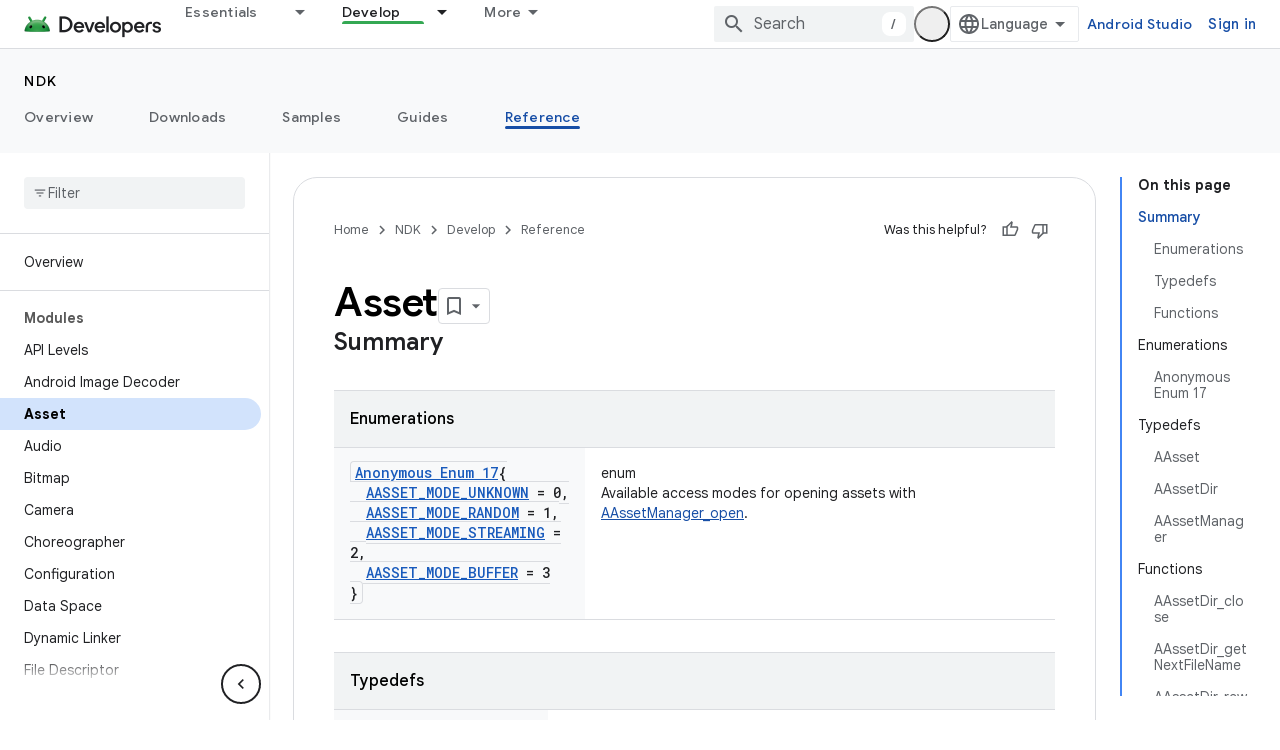

--- FILE ---
content_type: text/html; charset=utf-8
request_url: https://developer.android.com/ndk/reference/group/asset?authuser=1
body_size: 32282
content:









<!doctype html>
<html 
      lang="en"
      dir="ltr">
  <head>
    <meta name="google-signin-client-id" content="721724668570-nbkv1cfusk7kk4eni4pjvepaus73b13t.apps.googleusercontent.com"><meta name="google-signin-scope"
          content="profile email https://www.googleapis.com/auth/developerprofiles https://www.googleapis.com/auth/developerprofiles.award https://www.googleapis.com/auth/devprofiles.full_control.firstparty"><meta property="og:site_name" content="Android Developers">
    <meta property="og:type" content="website"><meta charset="utf-8">
    <meta content="IE=Edge" http-equiv="X-UA-Compatible">
    <meta name="viewport" content="width=device-width, initial-scale=1">
    

    <link rel="manifest" href="/_pwa/android/manifest.json"
          crossorigin="use-credentials">
    <link rel="preconnect" href="//www.gstatic.com" crossorigin>
    <link rel="preconnect" href="//fonts.gstatic.com" crossorigin>
    <link rel="preconnect" href="//fonts.googleapis.com" crossorigin>
    <link rel="preconnect" href="//apis.google.com" crossorigin>
    <link rel="preconnect" href="//www.google-analytics.com" crossorigin><link rel="stylesheet" href="//fonts.googleapis.com/css?family=Google+Sans:400,500,600,700|Google+Sans+Text:400,400italic,500,500italic,600,600italic,700,700italic|Roboto+Mono:400,500,700&display=swap">
      <link rel="stylesheet"
            href="//fonts.googleapis.com/css2?family=Material+Icons&family=Material+Symbols+Outlined&display=block"><link rel="stylesheet" href="https://www.gstatic.com/devrel-devsite/prod/v5f5028bd8220352863507a1bacc6e2ea79a725fdb2dd736f205c6da16a3d00d1/android/css/app.css">
      
        <link rel="stylesheet" href="https://www.gstatic.com/devrel-devsite/prod/v5f5028bd8220352863507a1bacc6e2ea79a725fdb2dd736f205c6da16a3d00d1/android/css/dark-theme.css" disabled>
      <link rel="shortcut icon" href="https://www.gstatic.com/devrel-devsite/prod/v5f5028bd8220352863507a1bacc6e2ea79a725fdb2dd736f205c6da16a3d00d1/android/images/favicon.svg">
    <link rel="apple-touch-icon" href="https://www.gstatic.com/devrel-devsite/prod/v5f5028bd8220352863507a1bacc6e2ea79a725fdb2dd736f205c6da16a3d00d1/android/images/touchicon-180.png"><link rel="canonical" href="https://developer.android.com/ndk/reference/group/asset"><link rel="search" type="application/opensearchdescription+xml"
            title="Android Developers" href="https://developer.android.com/s/opensearch.xml?authuser=1">
      <link rel="alternate" hreflang="en"
          href="https://developer.android.com/ndk/reference/group/asset" /><link rel="alternate" hreflang="x-default" href="https://developer.android.com/ndk/reference/group/asset" /><title>Asset &nbsp;|&nbsp; Android NDK &nbsp;|&nbsp; Android Developers</title>

<meta property="og:title" content="Asset &nbsp;|&nbsp; Android NDK &nbsp;|&nbsp; Android Developers"><meta property="og:url" content="https://developer.android.com/ndk/reference/group/asset"><meta property="og:image" content="https://developer.android.com/static/images/social/android-developers.png?authuser=1">
  <meta property="og:image:width" content="1200">
  <meta property="og:image:height" content="675"><meta property="og:locale" content="en"><meta name="twitter:card" content="summary_large_image"><script type="application/ld+json">
  {
    "@context": "https://schema.org",
    "@type": "BreadcrumbList",
    "itemListElement": [{
      "@type": "ListItem",
      "position": 1,
      "name": "NDK",
      "item": "https://developer.android.com/ndk"
    },{
      "@type": "ListItem",
      "position": 2,
      "name": "Asset",
      "item": "https://developer.android.com/ndk/reference/group/asset"
    }]
  }
  </script>
  
  
  
  
  
  
  


    
      <link rel="stylesheet" href="/extras.css"></head>
  <body class="color-scheme--light"
        template="page"
        theme="android-ndk-theme"
        type="reference"
        
        appearance
        
        layout="docs"
        
        
        
        
        
        display-toc
        pending>
  
    <devsite-progress type="indeterminate" id="app-progress"></devsite-progress>
  
  
    <a href="#main-content" class="skip-link button">
      
      Skip to main content
    </a>
    <section class="devsite-wrapper">
      <devsite-cookie-notification-bar></devsite-cookie-notification-bar><devsite-header role="banner">
  
    





















<div class="devsite-header--inner" data-nosnippet>
  <div class="devsite-top-logo-row-wrapper-wrapper">
    <div class="devsite-top-logo-row-wrapper">
      <div class="devsite-top-logo-row">
        <button type="button" id="devsite-hamburger-menu"
          class="devsite-header-icon-button button-flat material-icons gc-analytics-event"
          data-category="Site-Wide Custom Events"
          data-label="Navigation menu button"
          visually-hidden
          aria-label="Open menu">
        </button>
        
<div class="devsite-product-name-wrapper">

  <a href="/" class="devsite-site-logo-link gc-analytics-event"
   data-category="Site-Wide Custom Events" data-label="Site logo" track-type="globalNav"
   track-name="androidDevelopers" track-metadata-position="nav"
   track-metadata-eventDetail="nav">
  
  <picture>
    
    <source srcset="https://www.gstatic.com/devrel-devsite/prod/v5f5028bd8220352863507a1bacc6e2ea79a725fdb2dd736f205c6da16a3d00d1/android/images/lockup-dark-theme.png"
            media="(prefers-color-scheme: dark)"
            class="devsite-dark-theme">
    
    <img src="https://www.gstatic.com/devrel-devsite/prod/v5f5028bd8220352863507a1bacc6e2ea79a725fdb2dd736f205c6da16a3d00d1/android/images/lockup.png" class="devsite-site-logo" alt="Android Developers">
  </picture>
  
</a>



  
  
  <span class="devsite-product-name">
    <ul class="devsite-breadcrumb-list"
  >
  
  <li class="devsite-breadcrumb-item
             ">
    
    
    
      
      
    
  </li>
  
</ul>
  </span>

</div>
        <div class="devsite-top-logo-row-middle">
          <div class="devsite-header-upper-tabs">
            
              
              
  <devsite-tabs class="upper-tabs">

    <nav class="devsite-tabs-wrapper" aria-label="Upper tabs">
      
        
          <tab class="devsite-dropdown
    devsite-dropdown-full
    
    
    ">
  
    <a href="https://developer.android.com/get-started?authuser=1"
    class="devsite-tabs-content gc-analytics-event android-dropdown-tab"
      track-metadata-eventdetail="https://developer.android.com/get-started?authuser=1"
    
       track-type="nav"
       track-metadata-position="nav - essentials"
       track-metadata-module="primary nav"
       
       
         
           data-category="Site-Wide Custom Events"
         
           data-label="Tab: Essentials"
         
           track-name="essentials"
         
       >
    Essentials
  
    </a>
    
      <button
         aria-haspopup="menu"
         aria-expanded="false"
         aria-label="Dropdown menu for Essentials"
         track-type="nav"
         track-metadata-eventdetail="https://developer.android.com/get-started?authuser=1"
         track-metadata-position="nav - essentials"
         track-metadata-module="primary nav"
         
          
            data-category="Site-Wide Custom Events"
          
            data-label="Tab: Essentials"
          
            track-name="essentials"
          
        
         class="devsite-tabs-dropdown-toggle devsite-icon devsite-icon-arrow-drop-down"></button>
    
  
  <div class="devsite-tabs-dropdown" role="menu" aria-label="submenu" hidden>
    
    <div class="devsite-tabs-dropdown-content">
      
        <div class="devsite-tabs-dropdown-column
                    android-dropdown android-dropdown-primary android-dropdown-ai">
          
            <ul class="devsite-tabs-dropdown-section
                       ">
              
                <li class="devsite-nav-title" role="heading" tooltip>Build AI experiences</li>
              
              
                <li class="devsite-nav-description">Build AI-powered Android apps with Gemini APIs and more.
</li>
              
              
                <li class="devsite-nav-item">
                  <a href="https://developer.android.com/ai?authuser=1"
                    
                     track-type="nav"
                     track-metadata-eventdetail="https://developer.android.com/ai?authuser=1"
                     track-metadata-position="nav - essentials"
                     track-metadata-module="tertiary nav"
                     
                       track-metadata-module_headline="build ai experiences"
                     
                     tooltip
                  
                    
                     class="button button-primary"
                    
                  >
                    
                    <div class="devsite-nav-item-title">
                      Get started
                    </div>
                    
                  </a>
                </li>
              
            </ul>
          
        </div>
      
        <div class="devsite-tabs-dropdown-column
                    android-dropdown">
          
            <ul class="devsite-tabs-dropdown-section
                       android-dropdown-section-icon android-dropdown-section-icon-launch">
              
                <li class="devsite-nav-title" role="heading" tooltip>Get started</li>
              
              
                <li class="devsite-nav-description">Start by creating your first app. Go deeper with our training courses or explore app development on your own.
</li>
              
              
                <li class="devsite-nav-item">
                  <a href="https://developer.android.com/get-started/overview?authuser=1"
                    
                     track-type="nav"
                     track-metadata-eventdetail="https://developer.android.com/get-started/overview?authuser=1"
                     track-metadata-position="nav - essentials"
                     track-metadata-module="tertiary nav"
                     
                       track-metadata-module_headline="get started"
                     
                     tooltip
                  >
                    
                    <div class="devsite-nav-item-title">
                      Hello world
                    </div>
                    
                  </a>
                </li>
              
                <li class="devsite-nav-item">
                  <a href="https://developer.android.com/courses?authuser=1"
                    
                     track-type="nav"
                     track-metadata-eventdetail="https://developer.android.com/courses?authuser=1"
                     track-metadata-position="nav - essentials"
                     track-metadata-module="tertiary nav"
                     
                       track-metadata-module_headline="get started"
                     
                     tooltip
                  >
                    
                    <div class="devsite-nav-item-title">
                      Training courses
                    </div>
                    
                  </a>
                </li>
              
                <li class="devsite-nav-item">
                  <a href="https://developer.android.com/get-started/codelabs?authuser=1"
                    
                     track-type="nav"
                     track-metadata-eventdetail="https://developer.android.com/get-started/codelabs?authuser=1"
                     track-metadata-position="nav - essentials"
                     track-metadata-module="tertiary nav"
                     
                       track-metadata-module_headline="get started"
                     
                     tooltip
                  >
                    
                    <div class="devsite-nav-item-title">
                      Tutorials
                    </div>
                    
                  </a>
                </li>
              
                <li class="devsite-nav-item">
                  <a href="https://developer.android.com/develop/ui/compose/adopt?authuser=1"
                    
                     track-type="nav"
                     track-metadata-eventdetail="https://developer.android.com/develop/ui/compose/adopt?authuser=1"
                     track-metadata-position="nav - essentials"
                     track-metadata-module="tertiary nav"
                     
                       track-metadata-module_headline="get started"
                     
                     tooltip
                  >
                    
                    <div class="devsite-nav-item-title">
                      Compose for teams
                    </div>
                    
                  </a>
                </li>
              
                <li class="devsite-nav-item">
                  <a href="https://developer.android.com/kotlin?authuser=1"
                    
                     track-type="nav"
                     track-metadata-eventdetail="https://developer.android.com/kotlin?authuser=1"
                     track-metadata-position="nav - essentials"
                     track-metadata-module="tertiary nav"
                     
                       track-metadata-module_headline="get started"
                     
                     tooltip
                  >
                    
                    <div class="devsite-nav-item-title">
                      Kotlin for Android
                    </div>
                    
                  </a>
                </li>
              
                <li class="devsite-nav-item">
                  <a href="https://play.google.com/console/about/guides/play-commerce/?authuser=1"
                    
                     track-type="nav"
                     track-metadata-eventdetail="https://play.google.com/console/about/guides/play-commerce/?authuser=1"
                     track-metadata-position="nav - essentials"
                     track-metadata-module="tertiary nav"
                     
                       track-metadata-module_headline="get started"
                     
                     tooltip
                  >
                    
                    <div class="devsite-nav-item-title">
                      Monetization with Play ↗️
                    </div>
                    
                  </a>
                </li>
              
                <li class="devsite-nav-item">
                  <a href="https://developer.android.com/developer-verification?authuser=1"
                    
                     track-type="nav"
                     track-metadata-eventdetail="https://developer.android.com/developer-verification?authuser=1"
                     track-metadata-position="nav - essentials"
                     track-metadata-module="tertiary nav"
                     
                       track-metadata-module_headline="get started"
                     
                     tooltip
                  >
                    
                    <div class="devsite-nav-item-title">
                      Android Developer Verification
                    </div>
                    
                  </a>
                </li>
              
            </ul>
          
        </div>
      
        <div class="devsite-tabs-dropdown-column
                    android-dropdown">
          
            <ul class="devsite-tabs-dropdown-section
                       android-dropdown-section-icon android-dropdown-section-icon-multiple-screens">
              
                <li class="devsite-nav-title" role="heading" tooltip>Extend by device</li>
              
              
                <li class="devsite-nav-description">Build apps that give your users seamless experiences from phones to tablets, watches, headsets, and more.
</li>
              
              
                <li class="devsite-nav-item">
                  <a href="https://developer.android.com/adaptive-apps?authuser=1"
                    
                     track-type="nav"
                     track-metadata-eventdetail="https://developer.android.com/adaptive-apps?authuser=1"
                     track-metadata-position="nav - essentials"
                     track-metadata-module="tertiary nav"
                     
                       track-metadata-module_headline="extend by device"
                     
                     tooltip
                  >
                    
                    <div class="devsite-nav-item-title">
                      Adaptive apps
                    </div>
                    
                  </a>
                </li>
              
                <li class="devsite-nav-item">
                  <a href="https://developer.android.com/xr?authuser=1"
                    
                     track-type="nav"
                     track-metadata-eventdetail="https://developer.android.com/xr?authuser=1"
                     track-metadata-position="nav - essentials"
                     track-metadata-module="tertiary nav"
                     
                       track-metadata-module_headline="extend by device"
                     
                     tooltip
                  >
                    
                    <div class="devsite-nav-item-title">
                      Android XR
                    </div>
                    
                  </a>
                </li>
              
                <li class="devsite-nav-item">
                  <a href="https://developer.android.com/wear?authuser=1"
                    
                     track-type="nav"
                     track-metadata-eventdetail="https://developer.android.com/wear?authuser=1"
                     track-metadata-position="nav - essentials"
                     track-metadata-module="tertiary nav"
                     
                       track-metadata-module_headline="extend by device"
                     
                     tooltip
                  >
                    
                    <div class="devsite-nav-item-title">
                      Wear OS
                    </div>
                    
                  </a>
                </li>
              
                <li class="devsite-nav-item">
                  <a href="https://developer.android.com/cars?authuser=1"
                    
                     track-type="nav"
                     track-metadata-eventdetail="https://developer.android.com/cars?authuser=1"
                     track-metadata-position="nav - essentials"
                     track-metadata-module="tertiary nav"
                     
                       track-metadata-module_headline="extend by device"
                     
                     tooltip
                  >
                    
                    <div class="devsite-nav-item-title">
                      Android for Cars
                    </div>
                    
                  </a>
                </li>
              
                <li class="devsite-nav-item">
                  <a href="https://developer.android.com/tv?authuser=1"
                    
                     track-type="nav"
                     track-metadata-eventdetail="https://developer.android.com/tv?authuser=1"
                     track-metadata-position="nav - essentials"
                     track-metadata-module="tertiary nav"
                     
                       track-metadata-module_headline="extend by device"
                     
                     tooltip
                  >
                    
                    <div class="devsite-nav-item-title">
                      Android TV
                    </div>
                    
                  </a>
                </li>
              
                <li class="devsite-nav-item">
                  <a href="https://developer.android.com/chrome-os?authuser=1"
                    
                     track-type="nav"
                     track-metadata-eventdetail="https://developer.android.com/chrome-os?authuser=1"
                     track-metadata-position="nav - essentials"
                     track-metadata-module="tertiary nav"
                     
                       track-metadata-module_headline="extend by device"
                     
                     tooltip
                  >
                    
                    <div class="devsite-nav-item-title">
                      ChromeOS
                    </div>
                    
                  </a>
                </li>
              
            </ul>
          
        </div>
      
        <div class="devsite-tabs-dropdown-column
                    android-dropdown">
          
            <ul class="devsite-tabs-dropdown-section
                       android-dropdown-section-icon android-dropdown-section-icon-platform">
              
                <li class="devsite-nav-title" role="heading" tooltip>Build by category</li>
              
              
                <li class="devsite-nav-description">Learn to build for your use case by following Google&#39;s prescriptive and opinionated guidance.
</li>
              
              
                <li class="devsite-nav-item">
                  <a href="https://developer.android.com/games?authuser=1"
                    
                     track-type="nav"
                     track-metadata-eventdetail="https://developer.android.com/games?authuser=1"
                     track-metadata-position="nav - essentials"
                     track-metadata-module="tertiary nav"
                     
                       track-metadata-module_headline="build by category"
                     
                     tooltip
                  >
                    
                    <div class="devsite-nav-item-title">
                      Games
                    </div>
                    
                  </a>
                </li>
              
                <li class="devsite-nav-item">
                  <a href="https://developer.android.com/media?authuser=1"
                    
                     track-type="nav"
                     track-metadata-eventdetail="https://developer.android.com/media?authuser=1"
                     track-metadata-position="nav - essentials"
                     track-metadata-module="tertiary nav"
                     
                       track-metadata-module_headline="build by category"
                     
                     tooltip
                  >
                    
                    <div class="devsite-nav-item-title">
                      Camera & media
                    </div>
                    
                  </a>
                </li>
              
                <li class="devsite-nav-item">
                  <a href="https://developer.android.com/social-and-messaging?authuser=1"
                    
                     track-type="nav"
                     track-metadata-eventdetail="https://developer.android.com/social-and-messaging?authuser=1"
                     track-metadata-position="nav - essentials"
                     track-metadata-module="tertiary nav"
                     
                       track-metadata-module_headline="build by category"
                     
                     tooltip
                  >
                    
                    <div class="devsite-nav-item-title">
                      Social & messaging
                    </div>
                    
                  </a>
                </li>
              
                <li class="devsite-nav-item">
                  <a href="https://developer.android.com/health-and-fitness?authuser=1"
                    
                     track-type="nav"
                     track-metadata-eventdetail="https://developer.android.com/health-and-fitness?authuser=1"
                     track-metadata-position="nav - essentials"
                     track-metadata-module="tertiary nav"
                     
                       track-metadata-module_headline="build by category"
                     
                     tooltip
                  >
                    
                    <div class="devsite-nav-item-title">
                      Health & fitness
                    </div>
                    
                  </a>
                </li>
              
                <li class="devsite-nav-item">
                  <a href="https://developer.android.com/productivity?authuser=1"
                    
                     track-type="nav"
                     track-metadata-eventdetail="https://developer.android.com/productivity?authuser=1"
                     track-metadata-position="nav - essentials"
                     track-metadata-module="tertiary nav"
                     
                       track-metadata-module_headline="build by category"
                     
                     tooltip
                  >
                    
                    <div class="devsite-nav-item-title">
                      Productivity
                    </div>
                    
                  </a>
                </li>
              
                <li class="devsite-nav-item">
                  <a href="https://developer.android.com/work/overview?authuser=1"
                    
                     track-type="nav"
                     track-metadata-eventdetail="https://developer.android.com/work/overview?authuser=1"
                     track-metadata-position="nav - essentials"
                     track-metadata-module="tertiary nav"
                     
                       track-metadata-module_headline="build by category"
                     
                     tooltip
                  >
                    
                    <div class="devsite-nav-item-title">
                      Enterprise apps
                    </div>
                    
                  </a>
                </li>
              
            </ul>
          
        </div>
      
        <div class="devsite-tabs-dropdown-column
                    android-dropdown">
          
            <ul class="devsite-tabs-dropdown-section
                       android-dropdown-section-icon android-dropdown-section-icon-stars">
              
                <li class="devsite-nav-title" role="heading" tooltip>Get the latest</li>
              
              
                <li class="devsite-nav-description">Stay in touch with the latest releases throughout the year, join our preview programs, and give us your feedback.
</li>
              
              
                <li class="devsite-nav-item">
                  <a href="https://developer.android.com/latest-updates?authuser=1"
                    
                     track-type="nav"
                     track-metadata-eventdetail="https://developer.android.com/latest-updates?authuser=1"
                     track-metadata-position="nav - essentials"
                     track-metadata-module="tertiary nav"
                     
                       track-metadata-module_headline="get the latest"
                     
                     tooltip
                  >
                    
                    <div class="devsite-nav-item-title">
                      Latest updates
                    </div>
                    
                  </a>
                </li>
              
                <li class="devsite-nav-item">
                  <a href="https://developer.android.com/latest-updates/experimental?authuser=1"
                    
                     track-type="nav"
                     track-metadata-eventdetail="https://developer.android.com/latest-updates/experimental?authuser=1"
                     track-metadata-position="nav - essentials"
                     track-metadata-module="tertiary nav"
                     
                       track-metadata-module_headline="get the latest"
                     
                     tooltip
                  >
                    
                    <div class="devsite-nav-item-title">
                      Experimental updates
                    </div>
                    
                  </a>
                </li>
              
                <li class="devsite-nav-item">
                  <a href="https://developer.android.com/studio/preview?authuser=1"
                    
                     track-type="nav"
                     track-metadata-eventdetail="https://developer.android.com/studio/preview?authuser=1"
                     track-metadata-position="nav - essentials"
                     track-metadata-module="tertiary nav"
                     
                       track-metadata-module_headline="get the latest"
                     
                     tooltip
                  >
                    
                    <div class="devsite-nav-item-title">
                      Android Studio preview
                    </div>
                    
                  </a>
                </li>
              
                <li class="devsite-nav-item">
                  <a href="https://developer.android.com/jetpack/androidx/versions?authuser=1"
                    
                     track-type="nav"
                     track-metadata-eventdetail="https://developer.android.com/jetpack/androidx/versions?authuser=1"
                     track-metadata-position="nav - essentials"
                     track-metadata-module="tertiary nav"
                     
                       track-metadata-module_headline="get the latest"
                     
                     tooltip
                  >
                    
                    <div class="devsite-nav-item-title">
                      Jetpack & Compose libraries
                    </div>
                    
                  </a>
                </li>
              
                <li class="devsite-nav-item">
                  <a href="https://developer.android.com/training/wearables/versions/latest?authuser=1"
                    
                     track-type="nav"
                     track-metadata-eventdetail="https://developer.android.com/training/wearables/versions/latest?authuser=1"
                     track-metadata-position="nav - essentials"
                     track-metadata-module="tertiary nav"
                     
                       track-metadata-module_headline="get the latest"
                     
                     tooltip
                  >
                    
                    <div class="devsite-nav-item-title">
                      Wear OS releases
                    </div>
                    
                  </a>
                </li>
              
                <li class="devsite-nav-item">
                  <a href="https://developer.android.com/design-for-safety/privacy-sandbox?authuser=1"
                    
                     track-type="nav"
                     track-metadata-eventdetail="https://developer.android.com/design-for-safety/privacy-sandbox?authuser=1"
                     track-metadata-position="nav - essentials"
                     track-metadata-module="tertiary nav"
                     
                       track-metadata-module_headline="get the latest"
                     
                     tooltip
                  >
                    
                    <div class="devsite-nav-item-title">
                      Privacy Sandbox ↗️
                    </div>
                    
                  </a>
                </li>
              
            </ul>
          
        </div>
      
    </div>
  </div>
</tab>
        
      
        
          <tab class="devsite-dropdown
    devsite-dropdown-full
    
    
    ">
  
    <a href="https://developer.android.com/design?authuser=1"
    class="devsite-tabs-content gc-analytics-event android-dropdown-tab"
      track-metadata-eventdetail="https://developer.android.com/design?authuser=1"
    
       track-type="nav"
       track-metadata-position="nav - design &amp; plan"
       track-metadata-module="primary nav"
       
       
         
           data-category="Site-Wide Custom Events"
         
           data-label="Tab: Design &amp; Plan"
         
           track-name="design &amp; plan"
         
       >
    Design &amp; Plan
  
    </a>
    
      <button
         aria-haspopup="menu"
         aria-expanded="false"
         aria-label="Dropdown menu for Design &amp; Plan"
         track-type="nav"
         track-metadata-eventdetail="https://developer.android.com/design?authuser=1"
         track-metadata-position="nav - design &amp; plan"
         track-metadata-module="primary nav"
         
          
            data-category="Site-Wide Custom Events"
          
            data-label="Tab: Design &amp; Plan"
          
            track-name="design &amp; plan"
          
        
         class="devsite-tabs-dropdown-toggle devsite-icon devsite-icon-arrow-drop-down"></button>
    
  
  <div class="devsite-tabs-dropdown" role="menu" aria-label="submenu" hidden>
    
    <div class="devsite-tabs-dropdown-content">
      
        <div class="devsite-tabs-dropdown-column
                    android-dropdown android-dropdown-primary android-dropdown-mad">
          
            <ul class="devsite-tabs-dropdown-section
                       ">
              
                <li class="devsite-nav-title" role="heading" tooltip>Excellent Experiences</li>
              
              
                <li class="devsite-nav-description">Build the best experiences for your best users.
</li>
              
              
                <li class="devsite-nav-item">
                  <a href="https://developer.android.com/quality/excellent?authuser=1"
                    
                     track-type="nav"
                     track-metadata-eventdetail="https://developer.android.com/quality/excellent?authuser=1"
                     track-metadata-position="nav - design &amp; plan"
                     track-metadata-module="tertiary nav"
                     
                       track-metadata-module_headline="excellent experiences"
                     
                     tooltip
                  
                    
                     class="button button-primary"
                    
                  >
                    
                    <div class="devsite-nav-item-title">
                      Learn more
                    </div>
                    
                  </a>
                </li>
              
            </ul>
          
        </div>
      
        <div class="devsite-tabs-dropdown-column
                    android-dropdown">
          
            <ul class="devsite-tabs-dropdown-section
                       android-dropdown-section-icon android-dropdown-section-icon-layout">
              
                <li class="devsite-nav-title" role="heading" tooltip>UI Design</li>
              
              
                <li class="devsite-nav-description">Design a beautiful user interface using Android best practices.</li>
              
              
                <li class="devsite-nav-item">
                  <a href="https://developer.android.com/design/ui?authuser=1"
                    
                     track-type="nav"
                     track-metadata-eventdetail="https://developer.android.com/design/ui?authuser=1"
                     track-metadata-position="nav - design &amp; plan"
                     track-metadata-module="tertiary nav"
                     
                       track-metadata-module_headline="ui design"
                     
                     tooltip
                  >
                    
                    <div class="devsite-nav-item-title">
                      Design for Android
                    </div>
                    
                  </a>
                </li>
              
                <li class="devsite-nav-item">
                  <a href="https://developer.android.com/design/ui/mobile?authuser=1"
                    
                     track-type="nav"
                     track-metadata-eventdetail="https://developer.android.com/design/ui/mobile?authuser=1"
                     track-metadata-position="nav - design &amp; plan"
                     track-metadata-module="tertiary nav"
                     
                       track-metadata-module_headline="ui design"
                     
                     tooltip
                  >
                    
                    <div class="devsite-nav-item-title">
                      Mobile
                    </div>
                    
                  </a>
                </li>
              
                <li class="devsite-nav-item">
                  <a href="https://developer.android.com/design/ui/large-screens?authuser=1"
                    
                     track-type="nav"
                     track-metadata-eventdetail="https://developer.android.com/design/ui/large-screens?authuser=1"
                     track-metadata-position="nav - design &amp; plan"
                     track-metadata-module="tertiary nav"
                     
                       track-metadata-module_headline="ui design"
                     
                     tooltip
                  >
                    
                    <div class="devsite-nav-item-title">
                      Adaptive UI
                    </div>
                    
                  </a>
                </li>
              
                <li class="devsite-nav-item">
                  <a href="https://developer.android.com/design/ui/xr?authuser=1"
                    
                     track-type="nav"
                     track-metadata-eventdetail="https://developer.android.com/design/ui/xr?authuser=1"
                     track-metadata-position="nav - design &amp; plan"
                     track-metadata-module="tertiary nav"
                     
                       track-metadata-module_headline="ui design"
                     
                     tooltip
                  >
                    
                    <div class="devsite-nav-item-title">
                      XR Headsets & XR Glasses
                    </div>
                    
                  </a>
                </li>
              
                <li class="devsite-nav-item">
                  <a href="https://developer.android.com/design/ui/ai-glasses?authuser=1"
                    
                     track-type="nav"
                     track-metadata-eventdetail="https://developer.android.com/design/ui/ai-glasses?authuser=1"
                     track-metadata-position="nav - design &amp; plan"
                     track-metadata-module="tertiary nav"
                     
                       track-metadata-module_headline="ui design"
                     
                     tooltip
                  >
                    
                    <div class="devsite-nav-item-title">
                      AI Glasses
                    </div>
                    
                  </a>
                </li>
              
                <li class="devsite-nav-item">
                  <a href="https://developer.android.com/design/ui/widget?authuser=1"
                    
                     track-type="nav"
                     track-metadata-eventdetail="https://developer.android.com/design/ui/widget?authuser=1"
                     track-metadata-position="nav - design &amp; plan"
                     track-metadata-module="tertiary nav"
                     
                       track-metadata-module_headline="ui design"
                     
                     tooltip
                  >
                    
                    <div class="devsite-nav-item-title">
                      Widgets
                    </div>
                    
                  </a>
                </li>
              
                <li class="devsite-nav-item">
                  <a href="https://developer.android.com/design/ui/wear?authuser=1"
                    
                     track-type="nav"
                     track-metadata-eventdetail="https://developer.android.com/design/ui/wear?authuser=1"
                     track-metadata-position="nav - design &amp; plan"
                     track-metadata-module="tertiary nav"
                     
                       track-metadata-module_headline="ui design"
                     
                     tooltip
                  >
                    
                    <div class="devsite-nav-item-title">
                      Wear OS
                    </div>
                    
                  </a>
                </li>
              
                <li class="devsite-nav-item">
                  <a href="https://developer.android.com/design/ui/tv?authuser=1"
                    
                     track-type="nav"
                     track-metadata-eventdetail="https://developer.android.com/design/ui/tv?authuser=1"
                     track-metadata-position="nav - design &amp; plan"
                     track-metadata-module="tertiary nav"
                     
                       track-metadata-module_headline="ui design"
                     
                     tooltip
                  >
                    
                    <div class="devsite-nav-item-title">
                      Android TV
                    </div>
                    
                  </a>
                </li>
              
                <li class="devsite-nav-item">
                  <a href="https://developer.android.com/design/ui/cars?authuser=1"
                    
                     track-type="nav"
                     track-metadata-eventdetail="https://developer.android.com/design/ui/cars?authuser=1"
                     track-metadata-position="nav - design &amp; plan"
                     track-metadata-module="tertiary nav"
                     
                       track-metadata-module_headline="ui design"
                     
                     tooltip
                  >
                    
                    <div class="devsite-nav-item-title">
                      Android for Cars
                    </div>
                    
                  </a>
                </li>
              
            </ul>
          
        </div>
      
        <div class="devsite-tabs-dropdown-column
                    android-dropdown">
          
            <ul class="devsite-tabs-dropdown-section
                       android-dropdown-section-icon android-dropdown-section-icon-design">
              
                <li class="devsite-nav-title" role="heading" tooltip>Architecture</li>
              
              
                <li class="devsite-nav-description">Design robust, testable, and maintainable app logic and services.</li>
              
              
                <li class="devsite-nav-item">
                  <a href="https://developer.android.com/topic/architecture/intro?authuser=1"
                    
                     track-type="nav"
                     track-metadata-eventdetail="https://developer.android.com/topic/architecture/intro?authuser=1"
                     track-metadata-position="nav - design &amp; plan"
                     track-metadata-module="tertiary nav"
                     
                       track-metadata-module_headline="architecture"
                     
                     tooltip
                  >
                    
                    <div class="devsite-nav-item-title">
                      Introduction
                    </div>
                    
                  </a>
                </li>
              
                <li class="devsite-nav-item">
                  <a href="https://developer.android.com/topic/libraries/view-binding?authuser=1"
                    
                     track-type="nav"
                     track-metadata-eventdetail="https://developer.android.com/topic/libraries/view-binding?authuser=1"
                     track-metadata-position="nav - design &amp; plan"
                     track-metadata-module="tertiary nav"
                     
                       track-metadata-module_headline="architecture"
                     
                     tooltip
                  >
                    
                    <div class="devsite-nav-item-title">
                      Libraries
                    </div>
                    
                  </a>
                </li>
              
                <li class="devsite-nav-item">
                  <a href="https://developer.android.com/guide/navigation/navigation-principles?authuser=1"
                    
                     track-type="nav"
                     track-metadata-eventdetail="https://developer.android.com/guide/navigation/navigation-principles?authuser=1"
                     track-metadata-position="nav - design &amp; plan"
                     track-metadata-module="tertiary nav"
                     
                       track-metadata-module_headline="architecture"
                     
                     tooltip
                  >
                    
                    <div class="devsite-nav-item-title">
                      Navigation
                    </div>
                    
                  </a>
                </li>
              
                <li class="devsite-nav-item">
                  <a href="https://developer.android.com/topic/modularization?authuser=1"
                    
                     track-type="nav"
                     track-metadata-eventdetail="https://developer.android.com/topic/modularization?authuser=1"
                     track-metadata-position="nav - design &amp; plan"
                     track-metadata-module="tertiary nav"
                     
                       track-metadata-module_headline="architecture"
                     
                     tooltip
                  >
                    
                    <div class="devsite-nav-item-title">
                      Modularization
                    </div>
                    
                  </a>
                </li>
              
                <li class="devsite-nav-item">
                  <a href="https://developer.android.com/training/testing/fundamentals?authuser=1"
                    
                     track-type="nav"
                     track-metadata-eventdetail="https://developer.android.com/training/testing/fundamentals?authuser=1"
                     track-metadata-position="nav - design &amp; plan"
                     track-metadata-module="tertiary nav"
                     
                       track-metadata-module_headline="architecture"
                     
                     tooltip
                  >
                    
                    <div class="devsite-nav-item-title">
                      Testing
                    </div>
                    
                  </a>
                </li>
              
                <li class="devsite-nav-item">
                  <a href="https://developer.android.com/kotlin/multiplatform?authuser=1"
                    
                     track-type="nav"
                     track-metadata-eventdetail="https://developer.android.com/kotlin/multiplatform?authuser=1"
                     track-metadata-position="nav - design &amp; plan"
                     track-metadata-module="tertiary nav"
                     
                       track-metadata-module_headline="architecture"
                     
                     tooltip
                  >
                    
                    <div class="devsite-nav-item-title">
                      Kotlin Multiplatform
                    </div>
                    
                  </a>
                </li>
              
            </ul>
          
        </div>
      
        <div class="devsite-tabs-dropdown-column
                    android-dropdown">
          
            <ul class="devsite-tabs-dropdown-section
                       android-dropdown-section-icon android-dropdown-section-icon-vitals">
              
                <li class="devsite-nav-title" role="heading" tooltip>Quality</li>
              
              
                <li class="devsite-nav-description">Plan for app quality and align with Play store guidelines.</li>
              
              
                <li class="devsite-nav-item">
                  <a href="https://developer.android.com/quality?authuser=1"
                    
                     track-type="nav"
                     track-metadata-eventdetail="https://developer.android.com/quality?authuser=1"
                     track-metadata-position="nav - design &amp; plan"
                     track-metadata-module="tertiary nav"
                     
                       track-metadata-module_headline="quality"
                     
                     tooltip
                  >
                    
                    <div class="devsite-nav-item-title">
                      Overview
                    </div>
                    
                  </a>
                </li>
              
                <li class="devsite-nav-item">
                  <a href="https://developer.android.com/quality/core-value?authuser=1"
                    
                     track-type="nav"
                     track-metadata-eventdetail="https://developer.android.com/quality/core-value?authuser=1"
                     track-metadata-position="nav - design &amp; plan"
                     track-metadata-module="tertiary nav"
                     
                       track-metadata-module_headline="quality"
                     
                     tooltip
                  >
                    
                    <div class="devsite-nav-item-title">
                      Core value
                    </div>
                    
                  </a>
                </li>
              
                <li class="devsite-nav-item">
                  <a href="https://developer.android.com/quality/user-experience?authuser=1"
                    
                     track-type="nav"
                     track-metadata-eventdetail="https://developer.android.com/quality/user-experience?authuser=1"
                     track-metadata-position="nav - design &amp; plan"
                     track-metadata-module="tertiary nav"
                     
                       track-metadata-module_headline="quality"
                     
                     tooltip
                  >
                    
                    <div class="devsite-nav-item-title">
                      User experience
                    </div>
                    
                  </a>
                </li>
              
                <li class="devsite-nav-item">
                  <a href="https://developer.android.com/guide/topics/ui/accessibility?authuser=1"
                    
                     track-type="nav"
                     track-metadata-eventdetail="https://developer.android.com/guide/topics/ui/accessibility?authuser=1"
                     track-metadata-position="nav - design &amp; plan"
                     track-metadata-module="tertiary nav"
                     
                       track-metadata-module_headline="quality"
                     
                     tooltip
                  >
                    
                    <div class="devsite-nav-item-title">
                      Accessibility
                    </div>
                    
                  </a>
                </li>
              
                <li class="devsite-nav-item">
                  <a href="https://developer.android.com/quality/technical?authuser=1"
                    
                     track-type="nav"
                     track-metadata-eventdetail="https://developer.android.com/quality/technical?authuser=1"
                     track-metadata-position="nav - design &amp; plan"
                     track-metadata-module="tertiary nav"
                     
                       track-metadata-module_headline="quality"
                     
                     tooltip
                  >
                    
                    <div class="devsite-nav-item-title">
                      Technical quality
                    </div>
                    
                  </a>
                </li>
              
                <li class="devsite-nav-item">
                  <a href="https://developer.android.com/quality/excellent?authuser=1"
                    
                     track-type="nav"
                     track-metadata-eventdetail="https://developer.android.com/quality/excellent?authuser=1"
                     track-metadata-position="nav - design &amp; plan"
                     track-metadata-module="tertiary nav"
                     
                       track-metadata-module_headline="quality"
                     
                     tooltip
                  >
                    
                    <div class="devsite-nav-item-title">
                      Excellent Experiences
                    </div>
                    
                  </a>
                </li>
              
            </ul>
          
        </div>
      
        <div class="devsite-tabs-dropdown-column
                    android-dropdown">
          
            <ul class="devsite-tabs-dropdown-section
                       android-dropdown-section-icon android-dropdown-section-icon-security-2">
              
                <li class="devsite-nav-title" role="heading" tooltip>Security</li>
              
              
                <li class="devsite-nav-description">Safeguard users against threats and ensure a secure Android experience.</li>
              
              
                <li class="devsite-nav-item">
                  <a href="https://developer.android.com/security?authuser=1"
                    
                     track-type="nav"
                     track-metadata-eventdetail="https://developer.android.com/security?authuser=1"
                     track-metadata-position="nav - design &amp; plan"
                     track-metadata-module="tertiary nav"
                     
                       track-metadata-module_headline="security"
                     
                     tooltip
                  >
                    
                    <div class="devsite-nav-item-title">
                      Overview
                    </div>
                    
                  </a>
                </li>
              
                <li class="devsite-nav-item">
                  <a href="https://developer.android.com/privacy?authuser=1"
                    
                     track-type="nav"
                     track-metadata-eventdetail="https://developer.android.com/privacy?authuser=1"
                     track-metadata-position="nav - design &amp; plan"
                     track-metadata-module="tertiary nav"
                     
                       track-metadata-module_headline="security"
                     
                     tooltip
                  >
                    
                    <div class="devsite-nav-item-title">
                      Privacy
                    </div>
                    
                  </a>
                </li>
              
                <li class="devsite-nav-item">
                  <a href="https://developer.android.com/privacy?authuser=1#app-permissions"
                    
                     track-type="nav"
                     track-metadata-eventdetail="https://developer.android.com/privacy?authuser=1#app-permissions"
                     track-metadata-position="nav - design &amp; plan"
                     track-metadata-module="tertiary nav"
                     
                       track-metadata-module_headline="security"
                     
                     tooltip
                  >
                    
                    <div class="devsite-nav-item-title">
                      Permissions
                    </div>
                    
                  </a>
                </li>
              
                <li class="devsite-nav-item">
                  <a href="https://developer.android.com/identity?authuser=1"
                    
                     track-type="nav"
                     track-metadata-eventdetail="https://developer.android.com/identity?authuser=1"
                     track-metadata-position="nav - design &amp; plan"
                     track-metadata-module="tertiary nav"
                     
                       track-metadata-module_headline="security"
                     
                     tooltip
                  >
                    
                    <div class="devsite-nav-item-title">
                      Identity
                    </div>
                    
                  </a>
                </li>
              
                <li class="devsite-nav-item">
                  <a href="https://developer.android.com/security/fraud-prevention?authuser=1"
                    
                     track-type="nav"
                     track-metadata-eventdetail="https://developer.android.com/security/fraud-prevention?authuser=1"
                     track-metadata-position="nav - design &amp; plan"
                     track-metadata-module="tertiary nav"
                     
                       track-metadata-module_headline="security"
                     
                     tooltip
                  >
                    
                    <div class="devsite-nav-item-title">
                      Fraud prevention
                    </div>
                    
                  </a>
                </li>
              
            </ul>
          
        </div>
      
    </div>
  </div>
</tab>
        
      
        
          <tab class="devsite-dropdown
    devsite-dropdown-full
    devsite-active
    
    ">
  
    <a href="https://developer.android.com/develop?authuser=1"
    class="devsite-tabs-content gc-analytics-event android-dropdown-tab"
      track-metadata-eventdetail="https://developer.android.com/develop?authuser=1"
    
       track-type="nav"
       track-metadata-position="nav - develop"
       track-metadata-module="primary nav"
       aria-label="Develop, selected" 
       
         
           data-category="Site-Wide Custom Events"
         
           data-label="Tab: Develop"
         
           track-name="develop"
         
       >
    Develop
  
    </a>
    
      <button
         aria-haspopup="menu"
         aria-expanded="false"
         aria-label="Dropdown menu for Develop"
         track-type="nav"
         track-metadata-eventdetail="https://developer.android.com/develop?authuser=1"
         track-metadata-position="nav - develop"
         track-metadata-module="primary nav"
         
          
            data-category="Site-Wide Custom Events"
          
            data-label="Tab: Develop"
          
            track-name="develop"
          
        
         class="devsite-tabs-dropdown-toggle devsite-icon devsite-icon-arrow-drop-down"></button>
    
  
  <div class="devsite-tabs-dropdown" role="menu" aria-label="submenu" hidden>
    
    <div class="devsite-tabs-dropdown-content">
      
        <div class="devsite-tabs-dropdown-column
                    android-dropdown android-dropdown-primary android-dropdown-studio">
          
            <ul class="devsite-tabs-dropdown-section
                       ">
              
                <li class="devsite-nav-title" role="heading" tooltip>Gemini in Android Studio</li>
              
              
                <li class="devsite-nav-description">Your AI development companion for Android development.
</li>
              
              
                <li class="devsite-nav-item">
                  <a href="https://developer.android.com/gemini-in-android?authuser=1"
                    
                     track-type="nav"
                     track-metadata-eventdetail="https://developer.android.com/gemini-in-android?authuser=1"
                     track-metadata-position="nav - develop"
                     track-metadata-module="tertiary nav"
                     
                       track-metadata-module_headline="gemini in android studio"
                     
                     tooltip
                  
                    
                     class="button button-primary"
                    
                  >
                    
                    <div class="devsite-nav-item-title">
                      Learn more
                    </div>
                    
                  </a>
                </li>
              
                <li class="devsite-nav-item">
                  <a href="https://developer.android.com/studio?authuser=1"
                    
                     track-type="nav"
                     track-metadata-eventdetail="https://developer.android.com/studio?authuser=1"
                     track-metadata-position="nav - develop"
                     track-metadata-module="tertiary nav"
                     
                       track-metadata-module_headline="gemini in android studio"
                     
                     tooltip
                  
                    
                     class="button button-white"
                    
                  >
                    
                    <div class="devsite-nav-item-title">
                      Get Android Studio
                    </div>
                    
                  </a>
                </li>
              
            </ul>
          
        </div>
      
        <div class="devsite-tabs-dropdown-column
                    android-dropdown">
          
            <ul class="devsite-tabs-dropdown-section
                       android-dropdown-section-icon android-dropdown-section-icon-flag">
              
                <li class="devsite-nav-title" role="heading" tooltip>Core areas</li>
              
              
                <li class="devsite-nav-description">Get the samples and docs for the features you need.</li>
              
              
                <li class="devsite-nav-item">
                  <a href="https://developer.android.com/samples?authuser=1"
                    
                     track-type="nav"
                     track-metadata-eventdetail="https://developer.android.com/samples?authuser=1"
                     track-metadata-position="nav - develop"
                     track-metadata-module="tertiary nav"
                     
                       track-metadata-module_headline="core areas"
                     
                     tooltip
                  >
                    
                    <div class="devsite-nav-item-title">
                      Samples
                    </div>
                    
                  </a>
                </li>
              
                <li class="devsite-nav-item">
                  <a href="https://developer.android.com/develop/ui?authuser=1"
                    
                     track-type="nav"
                     track-metadata-eventdetail="https://developer.android.com/develop/ui?authuser=1"
                     track-metadata-position="nav - develop"
                     track-metadata-module="tertiary nav"
                     
                       track-metadata-module_headline="core areas"
                     
                     tooltip
                  >
                    
                    <div class="devsite-nav-item-title">
                      User interfaces
                    </div>
                    
                  </a>
                </li>
              
                <li class="devsite-nav-item">
                  <a href="https://developer.android.com/develop/background-work?authuser=1"
                    
                     track-type="nav"
                     track-metadata-eventdetail="https://developer.android.com/develop/background-work?authuser=1"
                     track-metadata-position="nav - develop"
                     track-metadata-module="tertiary nav"
                     
                       track-metadata-module_headline="core areas"
                     
                     tooltip
                  >
                    
                    <div class="devsite-nav-item-title">
                      Background work
                    </div>
                    
                  </a>
                </li>
              
                <li class="devsite-nav-item">
                  <a href="https://developer.android.com/guide/topics/data?authuser=1"
                    
                     track-type="nav"
                     track-metadata-eventdetail="https://developer.android.com/guide/topics/data?authuser=1"
                     track-metadata-position="nav - develop"
                     track-metadata-module="tertiary nav"
                     
                       track-metadata-module_headline="core areas"
                     
                     tooltip
                  >
                    
                    <div class="devsite-nav-item-title">
                      Data and files
                    </div>
                    
                  </a>
                </li>
              
                <li class="devsite-nav-item">
                  <a href="https://developer.android.com/develop/connectivity?authuser=1"
                    
                     track-type="nav"
                     track-metadata-eventdetail="https://developer.android.com/develop/connectivity?authuser=1"
                     track-metadata-position="nav - develop"
                     track-metadata-module="tertiary nav"
                     
                       track-metadata-module_headline="core areas"
                     
                     tooltip
                  >
                    
                    <div class="devsite-nav-item-title">
                      Connectivity
                    </div>
                    
                  </a>
                </li>
              
                <li class="devsite-nav-item">
                  <a href="https://developer.android.com/develop?authuser=1#core-areas"
                    
                     track-type="nav"
                     track-metadata-eventdetail="https://developer.android.com/develop?authuser=1#core-areas"
                     track-metadata-position="nav - develop"
                     track-metadata-module="tertiary nav"
                     
                       track-metadata-module_headline="core areas"
                     
                     tooltip
                  >
                    
                    <div class="devsite-nav-item-title">
                      All core areas ⤵️
                    </div>
                    
                  </a>
                </li>
              
            </ul>
          
        </div>
      
        <div class="devsite-tabs-dropdown-column
                    android-dropdown">
          
            <ul class="devsite-tabs-dropdown-section
                       android-dropdown-section-icon android-dropdown-section-icon-tools-2">
              
                <li class="devsite-nav-title" role="heading" tooltip>Tools and workflow</li>
              
              
                <li class="devsite-nav-description">Use the IDE to write and build your app, or create your own pipeline.</li>
              
              
                <li class="devsite-nav-item">
                  <a href="https://developer.android.com/studio/write?authuser=1"
                    
                     track-type="nav"
                     track-metadata-eventdetail="https://developer.android.com/studio/write?authuser=1"
                     track-metadata-position="nav - develop"
                     track-metadata-module="tertiary nav"
                     
                       track-metadata-module_headline="tools and workflow"
                     
                     tooltip
                  >
                    
                    <div class="devsite-nav-item-title">
                      Write and debug code
                    </div>
                    
                  </a>
                </li>
              
                <li class="devsite-nav-item">
                  <a href="https://developer.android.com/build/gradle-build-overview?authuser=1"
                    
                     track-type="nav"
                     track-metadata-eventdetail="https://developer.android.com/build/gradle-build-overview?authuser=1"
                     track-metadata-position="nav - develop"
                     track-metadata-module="tertiary nav"
                     
                       track-metadata-module_headline="tools and workflow"
                     
                     tooltip
                  >
                    
                    <div class="devsite-nav-item-title">
                      Build projects
                    </div>
                    
                  </a>
                </li>
              
                <li class="devsite-nav-item">
                  <a href="https://developer.android.com/training/testing?authuser=1"
                    
                     track-type="nav"
                     track-metadata-eventdetail="https://developer.android.com/training/testing?authuser=1"
                     track-metadata-position="nav - develop"
                     track-metadata-module="tertiary nav"
                     
                       track-metadata-module_headline="tools and workflow"
                     
                     tooltip
                  >
                    
                    <div class="devsite-nav-item-title">
                      Test your app
                    </div>
                    
                  </a>
                </li>
              
                <li class="devsite-nav-item">
                  <a href="https://developer.android.com/topic/performance/overview?authuser=1"
                    
                     track-type="nav"
                     track-metadata-eventdetail="https://developer.android.com/topic/performance/overview?authuser=1"
                     track-metadata-position="nav - develop"
                     track-metadata-module="tertiary nav"
                     
                       track-metadata-module_headline="tools and workflow"
                     
                     tooltip
                  >
                    
                    <div class="devsite-nav-item-title">
                      Performance
                    </div>
                    
                  </a>
                </li>
              
                <li class="devsite-nav-item">
                  <a href="https://developer.android.com/tools?authuser=1"
                    
                     track-type="nav"
                     track-metadata-eventdetail="https://developer.android.com/tools?authuser=1"
                     track-metadata-position="nav - develop"
                     track-metadata-module="tertiary nav"
                     
                       track-metadata-module_headline="tools and workflow"
                     
                     tooltip
                  >
                    
                    <div class="devsite-nav-item-title">
                      Command-line tools
                    </div>
                    
                  </a>
                </li>
              
                <li class="devsite-nav-item">
                  <a href="https://developer.android.com/reference/tools/gradle-api?authuser=1"
                    
                     track-type="nav"
                     track-metadata-eventdetail="https://developer.android.com/reference/tools/gradle-api?authuser=1"
                     track-metadata-position="nav - develop"
                     track-metadata-module="tertiary nav"
                     
                       track-metadata-module_headline="tools and workflow"
                     
                     tooltip
                  >
                    
                    <div class="devsite-nav-item-title">
                      Gradle plugin API
                    </div>
                    
                  </a>
                </li>
              
            </ul>
          
        </div>
      
        <div class="devsite-tabs-dropdown-column
                    android-dropdown">
          
            <ul class="devsite-tabs-dropdown-section
                       android-dropdown-section-icon android-dropdown-section-icon-multiple-screens">
              
                <li class="devsite-nav-title" role="heading" tooltip>Device tech</li>
              
              
                <li class="devsite-nav-description">Write code for form factors. Connect devices and share data.</li>
              
              
                <li class="devsite-nav-item">
                  <a href="https://developer.android.com/guide/topics/large-screens/get-started-with-large-screens?authuser=1"
                    
                     track-type="nav"
                     track-metadata-eventdetail="https://developer.android.com/guide/topics/large-screens/get-started-with-large-screens?authuser=1"
                     track-metadata-position="nav - develop"
                     track-metadata-module="tertiary nav"
                     
                       track-metadata-module_headline="device tech"
                     
                     tooltip
                  >
                    
                    <div class="devsite-nav-item-title">
                      Adaptive UI
                    </div>
                    
                  </a>
                </li>
              
                <li class="devsite-nav-item">
                  <a href="https://developer.android.com/training/wearables?authuser=1"
                    
                     track-type="nav"
                     track-metadata-eventdetail="https://developer.android.com/training/wearables?authuser=1"
                     track-metadata-position="nav - develop"
                     track-metadata-module="tertiary nav"
                     
                       track-metadata-module_headline="device tech"
                     
                     tooltip
                  >
                    
                    <div class="devsite-nav-item-title">
                      Wear OS
                    </div>
                    
                  </a>
                </li>
              
                <li class="devsite-nav-item">
                  <a href="https://developer.android.com/develop/xr?authuser=1"
                    
                     track-type="nav"
                     track-metadata-eventdetail="https://developer.android.com/develop/xr?authuser=1"
                     track-metadata-position="nav - develop"
                     track-metadata-module="tertiary nav"
                     
                       track-metadata-module_headline="device tech"
                     
                     tooltip
                  >
                    
                    <div class="devsite-nav-item-title">
                      Android XR
                    </div>
                    
                  </a>
                </li>
              
                <li class="devsite-nav-item">
                  <a href="https://developer.android.com/health-and-fitness/guides?authuser=1"
                    
                     track-type="nav"
                     track-metadata-eventdetail="https://developer.android.com/health-and-fitness/guides?authuser=1"
                     track-metadata-position="nav - develop"
                     track-metadata-module="tertiary nav"
                     
                       track-metadata-module_headline="device tech"
                     
                     tooltip
                  >
                    
                    <div class="devsite-nav-item-title">
                      Android Health
                    </div>
                    
                  </a>
                </li>
              
                <li class="devsite-nav-item">
                  <a href="https://developer.android.com/training/cars?authuser=1"
                    
                     track-type="nav"
                     track-metadata-eventdetail="https://developer.android.com/training/cars?authuser=1"
                     track-metadata-position="nav - develop"
                     track-metadata-module="tertiary nav"
                     
                       track-metadata-module_headline="device tech"
                     
                     tooltip
                  >
                    
                    <div class="devsite-nav-item-title">
                      Android for Cars
                    </div>
                    
                  </a>
                </li>
              
                <li class="devsite-nav-item">
                  <a href="https://developer.android.com/training/tv?authuser=1"
                    
                     track-type="nav"
                     track-metadata-eventdetail="https://developer.android.com/training/tv?authuser=1"
                     track-metadata-position="nav - develop"
                     track-metadata-module="tertiary nav"
                     
                       track-metadata-module_headline="device tech"
                     
                     tooltip
                  >
                    
                    <div class="devsite-nav-item-title">
                      Android TV
                    </div>
                    
                  </a>
                </li>
              
                <li class="devsite-nav-item">
                  <a href="https://developer.android.com/develop?authuser=1#devices"
                    
                     track-type="nav"
                     track-metadata-eventdetail="https://developer.android.com/develop?authuser=1#devices"
                     track-metadata-position="nav - develop"
                     track-metadata-module="tertiary nav"
                     
                       track-metadata-module_headline="device tech"
                     
                     tooltip
                  >
                    
                    <div class="devsite-nav-item-title">
                      All devices ⤵️
                    </div>
                    
                  </a>
                </li>
              
            </ul>
          
        </div>
      
        <div class="devsite-tabs-dropdown-column
                    android-dropdown">
          
            <ul class="devsite-tabs-dropdown-section
                       android-dropdown-section-icon android-dropdown-section-icon-core-library">
              
                <li class="devsite-nav-title" role="heading" tooltip>Libraries</li>
              
              
                <li class="devsite-nav-description">Browse API reference documentation with all the details.</li>
              
              
                <li class="devsite-nav-item">
                  <a href="https://developer.android.com/reference/packages?authuser=1"
                    
                     track-type="nav"
                     track-metadata-eventdetail="https://developer.android.com/reference/packages?authuser=1"
                     track-metadata-position="nav - develop"
                     track-metadata-module="tertiary nav"
                     
                       track-metadata-module_headline="libraries"
                     
                     tooltip
                  >
                    
                    <div class="devsite-nav-item-title">
                      Android platform
                    </div>
                    
                  </a>
                </li>
              
                <li class="devsite-nav-item">
                  <a href="https://developer.android.com/jetpack/androidx/explorer?authuser=1"
                    
                     track-type="nav"
                     track-metadata-eventdetail="https://developer.android.com/jetpack/androidx/explorer?authuser=1"
                     track-metadata-position="nav - develop"
                     track-metadata-module="tertiary nav"
                     
                       track-metadata-module_headline="libraries"
                     
                     tooltip
                  >
                    
                    <div class="devsite-nav-item-title">
                      Jetpack libraries
                    </div>
                    
                  </a>
                </li>
              
                <li class="devsite-nav-item">
                  <a href="https://developer.android.com/jetpack/androidx/releases/compose?authuser=1"
                    
                     track-type="nav"
                     track-metadata-eventdetail="https://developer.android.com/jetpack/androidx/releases/compose?authuser=1"
                     track-metadata-position="nav - develop"
                     track-metadata-module="tertiary nav"
                     
                       track-metadata-module_headline="libraries"
                     
                     tooltip
                  >
                    
                    <div class="devsite-nav-item-title">
                      Compose libraries
                    </div>
                    
                  </a>
                </li>
              
                <li class="devsite-nav-item">
                  <a href="https://developers.google.com/android/reference/packages?authuser=1"
                    
                     track-type="nav"
                     track-metadata-eventdetail="https://developers.google.com/android/reference/packages?authuser=1"
                     track-metadata-position="nav - develop"
                     track-metadata-module="tertiary nav"
                     
                       track-metadata-module_headline="libraries"
                     
                     tooltip
                  >
                    
                    <div class="devsite-nav-item-title">
                      Google Play services ↗️
                    </div>
                    
                  </a>
                </li>
              
                <li class="devsite-nav-item">
                  <a href="https://play.google.com/sdks?authuser=1"
                    
                     track-type="nav"
                     track-metadata-eventdetail="https://play.google.com/sdks?authuser=1"
                     track-metadata-position="nav - develop"
                     track-metadata-module="tertiary nav"
                     
                       track-metadata-module_headline="libraries"
                     
                     tooltip
                  >
                    
                    <div class="devsite-nav-item-title">
                      Google Play SDK index ↗️
                    </div>
                    
                  </a>
                </li>
              
            </ul>
          
        </div>
      
    </div>
  </div>
</tab>
        
      
        
          <tab class="devsite-dropdown
    devsite-dropdown-full
    
    
    ">
  
    <a href="https://developer.android.com/distribute?authuser=1"
    class="devsite-tabs-content gc-analytics-event android-dropdown-tab"
      track-metadata-eventdetail="https://developer.android.com/distribute?authuser=1"
    
       track-type="nav"
       track-metadata-position="nav - google play"
       track-metadata-module="primary nav"
       
       
         
           data-category="Site-Wide Custom Events"
         
           data-label="Tab: Google Play"
         
           track-name="google play"
         
       >
    Google Play
  
    </a>
    
      <button
         aria-haspopup="menu"
         aria-expanded="false"
         aria-label="Dropdown menu for Google Play"
         track-type="nav"
         track-metadata-eventdetail="https://developer.android.com/distribute?authuser=1"
         track-metadata-position="nav - google play"
         track-metadata-module="primary nav"
         
          
            data-category="Site-Wide Custom Events"
          
            data-label="Tab: Google Play"
          
            track-name="google play"
          
        
         class="devsite-tabs-dropdown-toggle devsite-icon devsite-icon-arrow-drop-down"></button>
    
  
  <div class="devsite-tabs-dropdown" role="menu" aria-label="submenu" hidden>
    
    <div class="devsite-tabs-dropdown-content">
      
        <div class="devsite-tabs-dropdown-column
                    android-dropdown android-dropdown-primary android-dropdown-play">
          
            <ul class="devsite-tabs-dropdown-section
                       ">
              
                <li class="devsite-nav-title" role="heading" tooltip>Play Console</li>
              
              
                <li class="devsite-nav-description">Publish your app or game and grow your business on Google Play.
</li>
              
              
                <li class="devsite-nav-item">
                  <a href="https://play.google.com/console?authuser=1"
                    
                     track-type="nav"
                     track-metadata-eventdetail="https://play.google.com/console?authuser=1"
                     track-metadata-position="nav - google play"
                     track-metadata-module="tertiary nav"
                     
                       track-metadata-module_headline="play console"
                     
                     tooltip
                  
                    
                     class="button button-white"
                    
                  >
                    
                    <div class="devsite-nav-item-title">
                      Go to Play Console
                    </div>
                    
                  </a>
                </li>
              
                <li class="devsite-nav-item">
                  <a href="https://play.google.com/console/about/?authuser=1"
                    
                     track-type="nav"
                     track-metadata-eventdetail="https://play.google.com/console/about/?authuser=1"
                     track-metadata-position="nav - google play"
                     track-metadata-module="tertiary nav"
                     
                       track-metadata-module_headline="play console"
                     
                     tooltip
                  
                    
                     class="button button-primary"
                    
                  >
                    
                    <div class="devsite-nav-item-title">
                      Learn more ↗️
                    </div>
                    
                  </a>
                </li>
              
            </ul>
          
        </div>
      
        <div class="devsite-tabs-dropdown-column
                    android-dropdown">
          
            <ul class="devsite-tabs-dropdown-section
                       android-dropdown-section-icon android-dropdown-section-icon-google-play">
              
                <li class="devsite-nav-title" role="heading" tooltip>Fundamentals</li>
              
              
                <li class="devsite-nav-description">Learn how to engage users, monitize, and secure your app.</li>
              
              
                <li class="devsite-nav-item">
                  <a href="https://developer.android.com/distribute/play-billing?authuser=1"
                    
                     track-type="nav"
                     track-metadata-eventdetail="https://developer.android.com/distribute/play-billing?authuser=1"
                     track-metadata-position="nav - google play"
                     track-metadata-module="tertiary nav"
                     
                       track-metadata-module_headline="fundamentals"
                     
                     tooltip
                  >
                    
                    <div class="devsite-nav-item-title">
                      Play Monetization
                    </div>
                    
                  </a>
                </li>
              
                <li class="devsite-nav-item">
                  <a href="https://developer.android.com/google/play/integrity?authuser=1"
                    
                     track-type="nav"
                     track-metadata-eventdetail="https://developer.android.com/google/play/integrity?authuser=1"
                     track-metadata-position="nav - google play"
                     track-metadata-module="tertiary nav"
                     
                       track-metadata-module_headline="fundamentals"
                     
                     tooltip
                  >
                    
                    <div class="devsite-nav-item-title">
                      Play Integrity
                    </div>
                    
                  </a>
                </li>
              
                <li class="devsite-nav-item">
                  <a href="https://developer.android.com/distribute/play-policies?authuser=1"
                    
                     track-type="nav"
                     track-metadata-eventdetail="https://developer.android.com/distribute/play-policies?authuser=1"
                     track-metadata-position="nav - google play"
                     track-metadata-module="tertiary nav"
                     
                       track-metadata-module_headline="fundamentals"
                     
                     tooltip
                  >
                    
                    <div class="devsite-nav-item-title">
                      Play Policies
                    </div>
                    
                  </a>
                </li>
              
                <li class="devsite-nav-item">
                  <a href="https://play.google.com/console/about/programs?authuser=1"
                    
                     track-type="nav"
                     track-metadata-eventdetail="https://play.google.com/console/about/programs?authuser=1"
                     track-metadata-position="nav - google play"
                     track-metadata-module="tertiary nav"
                     
                       track-metadata-module_headline="fundamentals"
                     
                     tooltip
                  >
                    
                    <div class="devsite-nav-item-title">
                      Play Programs ↗️
                    </div>
                    
                  </a>
                </li>
              
            </ul>
          
        </div>
      
        <div class="devsite-tabs-dropdown-column
                    android-dropdown">
          
            <ul class="devsite-tabs-dropdown-section
                       android-dropdown-section-icon android-dropdown-section-icon-game-controller">
              
                <li class="devsite-nav-title" role="heading" tooltip>Games Dev Center</li>
              
              
                <li class="devsite-nav-description">Develop and deliver games. Get tools, downloads, and samples.</li>
              
              
                <li class="devsite-nav-item">
                  <a href="https://developer.android.com/games?authuser=1"
                    
                     track-type="nav"
                     track-metadata-eventdetail="https://developer.android.com/games?authuser=1"
                     track-metadata-position="nav - google play"
                     track-metadata-module="tertiary nav"
                     
                       track-metadata-module_headline="games dev center"
                     
                     tooltip
                  >
                    
                    <div class="devsite-nav-item-title">
                      Overview
                    </div>
                    
                  </a>
                </li>
              
                <li class="devsite-nav-item">
                  <a href="https://developer.android.com/guide/playcore/asset-delivery?authuser=1"
                    
                     track-type="nav"
                     track-metadata-eventdetail="https://developer.android.com/guide/playcore/asset-delivery?authuser=1"
                     track-metadata-position="nav - google play"
                     track-metadata-module="tertiary nav"
                     
                       track-metadata-module_headline="games dev center"
                     
                     tooltip
                  >
                    
                    <div class="devsite-nav-item-title">
                      Play Asset Delivery
                    </div>
                    
                  </a>
                </li>
              
                <li class="devsite-nav-item">
                  <a href="https://developer.android.com/games/pgs/overview?authuser=1"
                    
                     track-type="nav"
                     track-metadata-eventdetail="https://developer.android.com/games/pgs/overview?authuser=1"
                     track-metadata-position="nav - google play"
                     track-metadata-module="tertiary nav"
                     
                       track-metadata-module_headline="games dev center"
                     
                     tooltip
                  >
                    
                    <div class="devsite-nav-item-title">
                      Play Games Services
                    </div>
                    
                  </a>
                </li>
              
                <li class="devsite-nav-item">
                  <a href="https://developer.android.com/games/playgames/overview?authuser=1"
                    
                     track-type="nav"
                     track-metadata-eventdetail="https://developer.android.com/games/playgames/overview?authuser=1"
                     track-metadata-position="nav - google play"
                     track-metadata-module="tertiary nav"
                     
                       track-metadata-module_headline="games dev center"
                     
                     tooltip
                  >
                    
                    <div class="devsite-nav-item-title">
                      Play Games on PC
                    </div>
                    
                  </a>
                </li>
              
                <li class="devsite-nav-item">
                  <a href="https://developer.android.com/distribute?authuser=1"
                    
                     track-type="nav"
                     track-metadata-eventdetail="https://developer.android.com/distribute?authuser=1"
                     track-metadata-position="nav - google play"
                     track-metadata-module="tertiary nav"
                     
                       track-metadata-module_headline="games dev center"
                     
                     tooltip
                  >
                    
                    <div class="devsite-nav-item-title">
                      All Play guides ⤵️
                    </div>
                    
                  </a>
                </li>
              
            </ul>
          
        </div>
      
        <div class="devsite-tabs-dropdown-column
                    android-dropdown">
          
            <ul class="devsite-tabs-dropdown-section
                       android-dropdown-section-icon android-dropdown-section-icon-core-library">
              
                <li class="devsite-nav-title" role="heading" tooltip>Libraries</li>
              
              
                <li class="devsite-nav-description">Browse API reference documentation with all the details.</li>
              
              
                <li class="devsite-nav-item">
                  <a href="https://developer.android.com/guide/playcore/feature-delivery?authuser=1"
                    
                     track-type="nav"
                     track-metadata-eventdetail="https://developer.android.com/guide/playcore/feature-delivery?authuser=1"
                     track-metadata-position="nav - google play"
                     track-metadata-module="tertiary nav"
                     
                       track-metadata-module_headline="libraries"
                     
                     tooltip
                  >
                    
                    <div class="devsite-nav-item-title">
                      Play Feature Delivery
                    </div>
                    
                  </a>
                </li>
              
                <li class="devsite-nav-item">
                  <a href="https://developer.android.com/guide/playcore/in-app-updates?authuser=1"
                    
                     track-type="nav"
                     track-metadata-eventdetail="https://developer.android.com/guide/playcore/in-app-updates?authuser=1"
                     track-metadata-position="nav - google play"
                     track-metadata-module="tertiary nav"
                     
                       track-metadata-module_headline="libraries"
                     
                     tooltip
                  >
                    
                    <div class="devsite-nav-item-title">
                      Play In-app Updates
                    </div>
                    
                  </a>
                </li>
              
                <li class="devsite-nav-item">
                  <a href="https://developer.android.com/guide/playcore/in-app-review?authuser=1"
                    
                     track-type="nav"
                     track-metadata-eventdetail="https://developer.android.com/guide/playcore/in-app-review?authuser=1"
                     track-metadata-position="nav - google play"
                     track-metadata-module="tertiary nav"
                     
                       track-metadata-module_headline="libraries"
                     
                     tooltip
                  >
                    
                    <div class="devsite-nav-item-title">
                      Play In-app Reviews
                    </div>
                    
                  </a>
                </li>
              
                <li class="devsite-nav-item">
                  <a href="https://developer.android.com/google/play/installreferrer?authuser=1"
                    
                     track-type="nav"
                     track-metadata-eventdetail="https://developer.android.com/google/play/installreferrer?authuser=1"
                     track-metadata-position="nav - google play"
                     track-metadata-module="tertiary nav"
                     
                       track-metadata-module_headline="libraries"
                     
                     tooltip
                  >
                    
                    <div class="devsite-nav-item-title">
                      Play Install Referrer
                    </div>
                    
                  </a>
                </li>
              
                <li class="devsite-nav-item">
                  <a href="https://developers.google.com/android/reference/packages?authuser=1"
                    
                     track-type="nav"
                     track-metadata-eventdetail="https://developers.google.com/android/reference/packages?authuser=1"
                     track-metadata-position="nav - google play"
                     track-metadata-module="tertiary nav"
                     
                       track-metadata-module_headline="libraries"
                     
                     tooltip
                  >
                    
                    <div class="devsite-nav-item-title">
                      Google Play services ↗️
                    </div>
                    
                  </a>
                </li>
              
                <li class="devsite-nav-item">
                  <a href="https://play.google.com/sdks?authuser=1"
                    
                     track-type="nav"
                     track-metadata-eventdetail="https://play.google.com/sdks?authuser=1"
                     track-metadata-position="nav - google play"
                     track-metadata-module="tertiary nav"
                     
                       track-metadata-module_headline="libraries"
                     
                     tooltip
                  >
                    
                    <div class="devsite-nav-item-title">
                      Google Play SDK index ↗️
                    </div>
                    
                  </a>
                </li>
              
                <li class="devsite-nav-item">
                  <a href="https://developer.android.com/distribute?authuser=1"
                    
                     track-type="nav"
                     track-metadata-eventdetail="https://developer.android.com/distribute?authuser=1"
                     track-metadata-position="nav - google play"
                     track-metadata-module="tertiary nav"
                     
                       track-metadata-module_headline="libraries"
                     
                     tooltip
                  >
                    
                    <div class="devsite-nav-item-title">
                      All Play libraries ⤵️
                    </div>
                    
                  </a>
                </li>
              
            </ul>
          
        </div>
      
        <div class="devsite-tabs-dropdown-column
                    android-dropdown">
          
            <ul class="devsite-tabs-dropdown-section
                       android-dropdown-section-icon android-dropdown-section-icon-tools-2">
              
                <li class="devsite-nav-title" role="heading" tooltip>Tools &amp; resources</li>
              
              
                <li class="devsite-nav-description">Tools for publishing, promoting, and managing your app.</li>
              
              
                <li class="devsite-nav-item">
                  <a href="https://developer.android.com/guide/app-bundle?authuser=1"
                    
                     track-type="nav"
                     track-metadata-eventdetail="https://developer.android.com/guide/app-bundle?authuser=1"
                     track-metadata-position="nav - google play"
                     track-metadata-module="tertiary nav"
                     
                       track-metadata-module_headline="tools &amp; resources"
                     
                     tooltip
                  >
                    
                    <div class="devsite-nav-item-title">
                      Android App Bundles
                    </div>
                    
                  </a>
                </li>
              
                <li class="devsite-nav-item">
                  <a href="https://developer.android.com/distribute/marketing-tools?authuser=1"
                    
                     track-type="nav"
                     track-metadata-eventdetail="https://developer.android.com/distribute/marketing-tools?authuser=1"
                     track-metadata-position="nav - google play"
                     track-metadata-module="tertiary nav"
                     
                       track-metadata-module_headline="tools &amp; resources"
                     
                     tooltip
                  >
                    
                    <div class="devsite-nav-item-title">
                      Brand & marketing
                    </div>
                    
                  </a>
                </li>
              
                <li class="devsite-nav-item">
                  <a href="https://developers.google.com/android-publisher/api-ref/rest?authuser=1"
                    
                     track-type="nav"
                     track-metadata-eventdetail="https://developers.google.com/android-publisher/api-ref/rest?authuser=1"
                     track-metadata-position="nav - google play"
                     track-metadata-module="tertiary nav"
                     
                       track-metadata-module_headline="tools &amp; resources"
                     
                     tooltip
                  >
                    
                    <div class="devsite-nav-item-title">
                      Play Console APIs ↗️
                    </div>
                    
                  </a>
                </li>
              
            </ul>
          
        </div>
      
    </div>
  </div>
</tab>
        
      
        
          <tab  >
            
    <a href="https://developer.android.com/community?authuser=1"
    class="devsite-tabs-content gc-analytics-event "
      track-metadata-eventdetail="https://developer.android.com/community?authuser=1"
    
       track-type="nav"
       track-metadata-position="nav - community"
       track-metadata-module="primary nav"
       
       
         
           data-category="Site-Wide Custom Events"
         
           data-label="Tab: Community"
         
           track-name="community"
         
       >
    Community
  
    </a>
    
  
          </tab>
        
      
    </nav>

  </devsite-tabs>

            
           </div>
          
<devsite-search
    enable-signin
    enable-search
    enable-suggestions
      enable-query-completion
    
    
    project-name="Android NDK"
    tenant-name="Android Developers"
    
    
    
    
    
    >
  <form class="devsite-search-form" action="https://developer.android.com/s/results?authuser=1" method="GET">
    <div class="devsite-search-container">
      <button type="button"
              search-open
              class="devsite-search-button devsite-header-icon-button button-flat material-icons"
              
              aria-label="Open search"></button>
      <div class="devsite-searchbox">
        <input
          aria-activedescendant=""
          aria-autocomplete="list"
          
          aria-label="Search"
          aria-expanded="false"
          aria-haspopup="listbox"
          autocomplete="off"
          class="devsite-search-field devsite-search-query"
          name="q"
          
          placeholder="Search"
          role="combobox"
          type="text"
          value=""
          >
          <div class="devsite-search-image material-icons" aria-hidden="true">
            
          </div>
          <div class="devsite-search-shortcut-icon-container" aria-hidden="true">
            <kbd class="devsite-search-shortcut-icon">/</kbd>
          </div>
      </div>
    </div>
  </form>
  <button type="button"
          search-close
          class="devsite-search-button devsite-header-icon-button button-flat material-icons"
          
          aria-label="Close search"></button>
</devsite-search>

        </div>

        

          

          

          <devsite-appearance-selector></devsite-appearance-selector>

          
<devsite-language-selector>
  <ul role="presentation">
    
    
    <li role="presentation">
      <a role="menuitem" lang="en"
        >English</a>
    </li>
    
    <li role="presentation">
      <a role="menuitem" lang="de"
        >Deutsch</a>
    </li>
    
    <li role="presentation">
      <a role="menuitem" lang="es_419"
        >Español – América Latina</a>
    </li>
    
    <li role="presentation">
      <a role="menuitem" lang="fr"
        >Français</a>
    </li>
    
    <li role="presentation">
      <a role="menuitem" lang="id"
        >Indonesia</a>
    </li>
    
    <li role="presentation">
      <a role="menuitem" lang="pl"
        >Polski</a>
    </li>
    
    <li role="presentation">
      <a role="menuitem" lang="pt_br"
        >Português – Brasil</a>
    </li>
    
    <li role="presentation">
      <a role="menuitem" lang="vi"
        >Tiếng Việt</a>
    </li>
    
    <li role="presentation">
      <a role="menuitem" lang="zh_cn"
        >中文 – 简体</a>
    </li>
    
    <li role="presentation">
      <a role="menuitem" lang="ja"
        >日本語</a>
    </li>
    
    <li role="presentation">
      <a role="menuitem" lang="ko"
        >한국어</a>
    </li>
    
  </ul>
</devsite-language-selector>


          
            <a class="devsite-header-link devsite-top-button button gc-analytics-event "
    href="https://developer.android.com/studio?authuser=1"
    data-category="Site-Wide Custom Events"
    data-label="Site header link: Android Studio"
    >
  Android Studio
</a>
          

        

        
          <devsite-user 
                        
                        
                          enable-profiles
                        
                        
                        id="devsite-user">
            
              
              <span class="button devsite-top-button" aria-hidden="true" visually-hidden>Sign in</span>
            
          </devsite-user>
        
        
        
      </div>
    </div>
  </div>



  <div class="devsite-collapsible-section
    ">
    <div class="devsite-header-background">
      
        
          <div class="devsite-product-id-row"
           >
            <div class="devsite-product-description-row">
              
                
                <div class="devsite-product-id">
                  
                  
                  
                    <ul class="devsite-breadcrumb-list"
  >
  
  <li class="devsite-breadcrumb-item
             ">
    
    
    
      
        
  <a href="https://developer.android.com/develop?authuser=1"
      
        class="devsite-breadcrumb-link gc-analytics-event"
      
        data-category="Site-Wide Custom Events"
      
        data-label="Lower Header"
      
        data-value="1"
      
        track-type="globalNav"
      
        track-name="breadcrumb"
      
        track-metadata-position="1"
      
        track-metadata-eventdetail=""
      
    >
    
          NDK
        
  </a>
  
      
    
  </li>
  
</ul>
                </div>
                
              
              
            </div>
            
          </div>
          
        
      
      
        <div class="devsite-doc-set-nav-row">
          
          
            
            
  <devsite-tabs class="lower-tabs">

    <nav class="devsite-tabs-wrapper" aria-label="Lower tabs">
      
        
          <tab  >
            
    <a href="https://developer.android.com/ndk?authuser=1"
    class="devsite-tabs-content gc-analytics-event "
      track-metadata-eventdetail="https://developer.android.com/ndk?authuser=1"
    
       track-type="nav"
       track-metadata-position="nav - overview"
       track-metadata-module="primary nav"
       
       
         
           data-category="Site-Wide Custom Events"
         
           data-label="Tab: Overview"
         
           track-name="overview"
         
       >
    Overview
  
    </a>
    
  
          </tab>
        
      
        
          <tab  >
            
    <a href="https://developer.android.com/ndk/downloads?authuser=1"
    class="devsite-tabs-content gc-analytics-event "
      track-metadata-eventdetail="https://developer.android.com/ndk/downloads?authuser=1"
    
       track-type="nav"
       track-metadata-position="nav - downloads"
       track-metadata-module="primary nav"
       
       
         
           data-category="Site-Wide Custom Events"
         
           data-label="Tab: Downloads"
         
           track-name="downloads"
         
       >
    Downloads
  
    </a>
    
  
          </tab>
        
      
        
          <tab  >
            
    <a href="https://developer.android.com/ndk/samples?authuser=1"
    class="devsite-tabs-content gc-analytics-event "
      track-metadata-eventdetail="https://developer.android.com/ndk/samples?authuser=1"
    
       track-type="nav"
       track-metadata-position="nav - samples"
       track-metadata-module="primary nav"
       
       
         
           data-category="Site-Wide Custom Events"
         
           data-label="Tab: Samples"
         
           track-name="samples"
         
       >
    Samples
  
    </a>
    
  
          </tab>
        
      
        
          <tab  >
            
    <a href="https://developer.android.com/ndk/guides?authuser=1"
    class="devsite-tabs-content gc-analytics-event "
      track-metadata-eventdetail="https://developer.android.com/ndk/guides?authuser=1"
    
       track-type="nav"
       track-metadata-position="nav - guides"
       track-metadata-module="primary nav"
       
       
         
           data-category="Site-Wide Custom Events"
         
           data-label="Tab: Guides"
         
           track-name="guides"
         
       >
    Guides
  
    </a>
    
  
          </tab>
        
      
        
          <tab  class="devsite-active">
            
    <a href="https://developer.android.com/ndk/reference?authuser=1"
    class="devsite-tabs-content gc-analytics-event "
      track-metadata-eventdetail="https://developer.android.com/ndk/reference?authuser=1"
    
       track-type="nav"
       track-metadata-position="nav - reference"
       track-metadata-module="primary nav"
       aria-label="Reference, selected" 
       
         
           data-category="Site-Wide Custom Events"
         
           data-label="Tab: Reference"
         
           track-name="reference"
         
       >
    Reference
  
    </a>
    
  
          </tab>
        
      
    </nav>

  </devsite-tabs>

          
          
        </div>
      
    </div>
  </div>

</div>



  

  
</devsite-header>
      <devsite-book-nav scrollbars >
        
          





















<div class="devsite-book-nav-filter"
     >
  <span class="filter-list-icon material-icons" aria-hidden="true"></span>
  <input type="text"
         placeholder="Filter"
         
         aria-label="Type to filter"
         role="searchbox">
  
  <span class="filter-clear-button hidden"
        data-title="Clear filter"
        aria-label="Clear filter"
        role="button"
        tabindex="0"></span>
</div>

<nav class="devsite-book-nav devsite-nav nocontent"
     aria-label="Side menu">
  <div class="devsite-mobile-header">
    <button type="button"
            id="devsite-close-nav"
            class="devsite-header-icon-button button-flat material-icons gc-analytics-event"
            data-category="Site-Wide Custom Events"
            data-label="Close navigation"
            aria-label="Close navigation">
    </button>
    <div class="devsite-product-name-wrapper">

  <a href="/" class="devsite-site-logo-link gc-analytics-event"
   data-category="Site-Wide Custom Events" data-label="Site logo" track-type="globalNav"
   track-name="androidDevelopers" track-metadata-position="nav"
   track-metadata-eventDetail="nav">
  
  <picture>
    
    <source srcset="https://www.gstatic.com/devrel-devsite/prod/v5f5028bd8220352863507a1bacc6e2ea79a725fdb2dd736f205c6da16a3d00d1/android/images/lockup-dark-theme.png"
            media="(prefers-color-scheme: dark)"
            class="devsite-dark-theme">
    
    <img src="https://www.gstatic.com/devrel-devsite/prod/v5f5028bd8220352863507a1bacc6e2ea79a725fdb2dd736f205c6da16a3d00d1/android/images/lockup.png" class="devsite-site-logo" alt="Android Developers">
  </picture>
  
</a>


  
      <span class="devsite-product-name">
        
        
        <ul class="devsite-breadcrumb-list"
  >
  
  <li class="devsite-breadcrumb-item
             ">
    
    
    
      
      
    
  </li>
  
</ul>
      </span>
    

</div>
  </div>

  <div class="devsite-book-nav-wrapper">
    <div class="devsite-mobile-nav-top">
      
        <ul class="devsite-nav-list">
          
            <li class="devsite-nav-item">
              
  
  <a href="/get-started"
    
       class="devsite-nav-title gc-analytics-event
              
              "
    

    
      
        data-category="Site-Wide Custom Events"
      
        data-label="Tab: Essentials"
      
        track-name="essentials"
      
    
     data-category="Site-Wide Custom Events"
     data-label="Responsive Tab: Essentials"
     track-type="globalNav"
     track-metadata-eventDetail="globalMenu"
     track-metadata-position="nav">
  
    <span class="devsite-nav-text" tooltip >
      Essentials
   </span>
    
  
  </a>
  

  
    <ul class="devsite-nav-responsive-tabs devsite-nav-has-menu
               ">
      
<li class="devsite-nav-item">

  
  <span
    
       class="devsite-nav-title"
       tooltip
    
    
      
        data-category="Site-Wide Custom Events"
      
        data-label="Tab: Essentials"
      
        track-name="essentials"
      
    >
  
    <span class="devsite-nav-text" tooltip menu="Essentials">
      More
   </span>
    
    <span class="devsite-nav-icon material-icons" data-icon="forward"
          menu="Essentials">
    </span>
    
  
  </span>
  

</li>

    </ul>
  
              
            </li>
          
            <li class="devsite-nav-item">
              
  
  <a href="/design"
    
       class="devsite-nav-title gc-analytics-event
              
              "
    

    
      
        data-category="Site-Wide Custom Events"
      
        data-label="Tab: Design &amp; Plan"
      
        track-name="design &amp; plan"
      
    
     data-category="Site-Wide Custom Events"
     data-label="Responsive Tab: Design &amp; Plan"
     track-type="globalNav"
     track-metadata-eventDetail="globalMenu"
     track-metadata-position="nav">
  
    <span class="devsite-nav-text" tooltip >
      Design &amp; Plan
   </span>
    
  
  </a>
  

  
    <ul class="devsite-nav-responsive-tabs devsite-nav-has-menu
               ">
      
<li class="devsite-nav-item">

  
  <span
    
       class="devsite-nav-title"
       tooltip
    
    
      
        data-category="Site-Wide Custom Events"
      
        data-label="Tab: Design &amp; Plan"
      
        track-name="design &amp; plan"
      
    >
  
    <span class="devsite-nav-text" tooltip menu="Design &amp; Plan">
      More
   </span>
    
    <span class="devsite-nav-icon material-icons" data-icon="forward"
          menu="Design &amp; Plan">
    </span>
    
  
  </span>
  

</li>

    </ul>
  
              
            </li>
          
            <li class="devsite-nav-item">
              
  
  <a href="/develop"
    
       class="devsite-nav-title gc-analytics-event
              
              devsite-nav-active"
    

    
      
        data-category="Site-Wide Custom Events"
      
        data-label="Tab: Develop"
      
        track-name="develop"
      
    
     data-category="Site-Wide Custom Events"
     data-label="Responsive Tab: Develop"
     track-type="globalNav"
     track-metadata-eventDetail="globalMenu"
     track-metadata-position="nav">
  
    <span class="devsite-nav-text" tooltip >
      Develop
   </span>
    
  
  </a>
  

  
    <ul class="devsite-nav-responsive-tabs devsite-nav-has-menu
               ">
      
<li class="devsite-nav-item">

  
  <span
    
       class="devsite-nav-title"
       tooltip
    
    
      
        data-category="Site-Wide Custom Events"
      
        data-label="Tab: Develop"
      
        track-name="develop"
      
    >
  
    <span class="devsite-nav-text" tooltip menu="Develop">
      More
   </span>
    
    <span class="devsite-nav-icon material-icons" data-icon="forward"
          menu="Develop">
    </span>
    
  
  </span>
  

</li>

    </ul>
  
              
                <ul class="devsite-nav-responsive-tabs">
                  
                    
                    
                    
                    <li class="devsite-nav-item">
                      
  
  <a href="/ndk"
    
       class="devsite-nav-title gc-analytics-event
              
              "
    

    
      
        data-category="Site-Wide Custom Events"
      
        data-label="Tab: Overview"
      
        track-name="overview"
      
    
     data-category="Site-Wide Custom Events"
     data-label="Responsive Tab: Overview"
     track-type="globalNav"
     track-metadata-eventDetail="globalMenu"
     track-metadata-position="nav">
  
    <span class="devsite-nav-text" tooltip >
      Overview
   </span>
    
  
  </a>
  

  
                    </li>
                  
                    
                    
                    
                    <li class="devsite-nav-item">
                      
  
  <a href="/ndk/downloads"
    
       class="devsite-nav-title gc-analytics-event
              
              "
    

    
      
        data-category="Site-Wide Custom Events"
      
        data-label="Tab: Downloads"
      
        track-name="downloads"
      
    
     data-category="Site-Wide Custom Events"
     data-label="Responsive Tab: Downloads"
     track-type="globalNav"
     track-metadata-eventDetail="globalMenu"
     track-metadata-position="nav">
  
    <span class="devsite-nav-text" tooltip >
      Downloads
   </span>
    
  
  </a>
  

  
                    </li>
                  
                    
                    
                    
                    <li class="devsite-nav-item">
                      
  
  <a href="/ndk/samples"
    
       class="devsite-nav-title gc-analytics-event
              
              "
    

    
      
        data-category="Site-Wide Custom Events"
      
        data-label="Tab: Samples"
      
        track-name="samples"
      
    
     data-category="Site-Wide Custom Events"
     data-label="Responsive Tab: Samples"
     track-type="globalNav"
     track-metadata-eventDetail="globalMenu"
     track-metadata-position="nav">
  
    <span class="devsite-nav-text" tooltip >
      Samples
   </span>
    
  
  </a>
  

  
                    </li>
                  
                    
                    
                    
                    <li class="devsite-nav-item">
                      
  
  <a href="/ndk/guides"
    
       class="devsite-nav-title gc-analytics-event
              
              "
    

    
      
        data-category="Site-Wide Custom Events"
      
        data-label="Tab: Guides"
      
        track-name="guides"
      
    
     data-category="Site-Wide Custom Events"
     data-label="Responsive Tab: Guides"
     track-type="globalNav"
     track-metadata-eventDetail="globalMenu"
     track-metadata-position="nav">
  
    <span class="devsite-nav-text" tooltip >
      Guides
   </span>
    
  
  </a>
  

  
                    </li>
                  
                    
                    
                    
                    <li class="devsite-nav-item">
                      
  
  <a href="/ndk/reference"
    
       class="devsite-nav-title gc-analytics-event
              
              devsite-nav-active"
    

    
      
        data-category="Site-Wide Custom Events"
      
        data-label="Tab: Reference"
      
        track-name="reference"
      
    
     data-category="Site-Wide Custom Events"
     data-label="Responsive Tab: Reference"
     track-type="globalNav"
     track-metadata-eventDetail="globalMenu"
     track-metadata-position="nav">
  
    <span class="devsite-nav-text" tooltip menu="_book">
      Reference
   </span>
    
  
  </a>
  

  
                    </li>
                  
                </ul>
              
            </li>
          
            <li class="devsite-nav-item">
              
  
  <a href="/distribute"
    
       class="devsite-nav-title gc-analytics-event
              
              "
    

    
      
        data-category="Site-Wide Custom Events"
      
        data-label="Tab: Google Play"
      
        track-name="google play"
      
    
     data-category="Site-Wide Custom Events"
     data-label="Responsive Tab: Google Play"
     track-type="globalNav"
     track-metadata-eventDetail="globalMenu"
     track-metadata-position="nav">
  
    <span class="devsite-nav-text" tooltip >
      Google Play
   </span>
    
  
  </a>
  

  
    <ul class="devsite-nav-responsive-tabs devsite-nav-has-menu
               ">
      
<li class="devsite-nav-item">

  
  <span
    
       class="devsite-nav-title"
       tooltip
    
    
      
        data-category="Site-Wide Custom Events"
      
        data-label="Tab: Google Play"
      
        track-name="google play"
      
    >
  
    <span class="devsite-nav-text" tooltip menu="Google Play">
      More
   </span>
    
    <span class="devsite-nav-icon material-icons" data-icon="forward"
          menu="Google Play">
    </span>
    
  
  </span>
  

</li>

    </ul>
  
              
            </li>
          
            <li class="devsite-nav-item">
              
  
  <a href="/community"
    
       class="devsite-nav-title gc-analytics-event
              
              "
    

    
      
        data-category="Site-Wide Custom Events"
      
        data-label="Tab: Community"
      
        track-name="community"
      
    
     data-category="Site-Wide Custom Events"
     data-label="Responsive Tab: Community"
     track-type="globalNav"
     track-metadata-eventDetail="globalMenu"
     track-metadata-position="nav">
  
    <span class="devsite-nav-text" tooltip >
      Community
   </span>
    
  
  </a>
  

  
              
            </li>
          
          
    
    
<li class="devsite-nav-item">

  
  <a href="/studio"
    
       class="devsite-nav-title gc-analytics-event "
    

    
     data-category="Site-Wide Custom Events"
     data-label="Responsive Tab: Android Studio"
     track-type="navMenu"
     track-metadata-eventDetail="globalMenu"
     track-metadata-position="nav">
  
    <span class="devsite-nav-text" tooltip >
      Android Studio
   </span>
    
  
  </a>
  

</li>

  
          
        </ul>
      
    </div>
    
      <div class="devsite-mobile-nav-bottom">
        
          
          <ul class="devsite-nav-list" menu="_book">
            <li class="devsite-nav-item"><a href="/ndk/reference"
        class="devsite-nav-title gc-analytics-event"
        data-category="Site-Wide Custom Events"
        data-label="Book nav link, pathname: /ndk/reference"
        track-type="bookNav"
        track-name="click"
        track-metadata-eventdetail="/ndk/reference"
      ><span class="devsite-nav-text" tooltip>Overview</span></a></li>

  <li class="devsite-nav-item
           devsite-nav-heading"><div class="devsite-nav-title devsite-nav-title-no-path">
        <span class="devsite-nav-text" tooltip>Modules</span>
      </div></li>

  <li class="devsite-nav-item"><a href="/ndk/reference/group/apilevels"
        class="devsite-nav-title gc-analytics-event"
        data-category="Site-Wide Custom Events"
        data-label="Book nav link, pathname: /ndk/reference/group/apilevels"
        track-type="bookNav"
        track-name="click"
        track-metadata-eventdetail="/ndk/reference/group/apilevels"
      ><span class="devsite-nav-text" tooltip>API Levels</span></a></li>

  <li class="devsite-nav-item"><a href="/ndk/reference/group/image-decoder"
        class="devsite-nav-title gc-analytics-event"
        data-category="Site-Wide Custom Events"
        data-label="Book nav link, pathname: /ndk/reference/group/image-decoder"
        track-type="bookNav"
        track-name="click"
        track-metadata-eventdetail="/ndk/reference/group/image-decoder"
      ><span class="devsite-nav-text" tooltip>Android Image Decoder</span></a></li>

  <li class="devsite-nav-item"><a href="/ndk/reference/group/asset"
        class="devsite-nav-title gc-analytics-event"
        data-category="Site-Wide Custom Events"
        data-label="Book nav link, pathname: /ndk/reference/group/asset"
        track-type="bookNav"
        track-name="click"
        track-metadata-eventdetail="/ndk/reference/group/asset"
      ><span class="devsite-nav-text" tooltip>Asset</span></a></li>

  <li class="devsite-nav-item"><a href="/ndk/reference/group/audio"
        class="devsite-nav-title gc-analytics-event"
        data-category="Site-Wide Custom Events"
        data-label="Book nav link, pathname: /ndk/reference/group/audio"
        track-type="bookNav"
        track-name="click"
        track-metadata-eventdetail="/ndk/reference/group/audio"
      ><span class="devsite-nav-text" tooltip>Audio</span></a></li>

  <li class="devsite-nav-item"><a href="/ndk/reference/group/bitmap"
        class="devsite-nav-title gc-analytics-event"
        data-category="Site-Wide Custom Events"
        data-label="Book nav link, pathname: /ndk/reference/group/bitmap"
        track-type="bookNav"
        track-name="click"
        track-metadata-eventdetail="/ndk/reference/group/bitmap"
      ><span class="devsite-nav-text" tooltip>Bitmap</span></a></li>

  <li class="devsite-nav-item"><a href="/ndk/reference/group/camera"
        class="devsite-nav-title gc-analytics-event"
        data-category="Site-Wide Custom Events"
        data-label="Book nav link, pathname: /ndk/reference/group/camera"
        track-type="bookNav"
        track-name="click"
        track-metadata-eventdetail="/ndk/reference/group/camera"
      ><span class="devsite-nav-text" tooltip>Camera</span></a></li>

  <li class="devsite-nav-item"><a href="/ndk/reference/group/choreographer"
        class="devsite-nav-title gc-analytics-event"
        data-category="Site-Wide Custom Events"
        data-label="Book nav link, pathname: /ndk/reference/group/choreographer"
        track-type="bookNav"
        track-name="click"
        track-metadata-eventdetail="/ndk/reference/group/choreographer"
      ><span class="devsite-nav-text" tooltip>Choreographer</span></a></li>

  <li class="devsite-nav-item"><a href="/ndk/reference/group/configuration"
        class="devsite-nav-title gc-analytics-event"
        data-category="Site-Wide Custom Events"
        data-label="Book nav link, pathname: /ndk/reference/group/configuration"
        track-type="bookNav"
        track-name="click"
        track-metadata-eventdetail="/ndk/reference/group/configuration"
      ><span class="devsite-nav-text" tooltip>Configuration</span></a></li>

  <li class="devsite-nav-item"><a href="/ndk/reference/group/a-data-space"
        class="devsite-nav-title gc-analytics-event"
        data-category="Site-Wide Custom Events"
        data-label="Book nav link, pathname: /ndk/reference/group/a-data-space"
        track-type="bookNav"
        track-name="click"
        track-metadata-eventdetail="/ndk/reference/group/a-data-space"
      ><span class="devsite-nav-text" tooltip>Data Space</span></a></li>

  <li class="devsite-nav-item"><a href="/ndk/reference/group/libdl"
        class="devsite-nav-title gc-analytics-event"
        data-category="Site-Wide Custom Events"
        data-label="Book nav link, pathname: /ndk/reference/group/libdl"
        track-type="bookNav"
        track-name="click"
        track-metadata-eventdetail="/ndk/reference/group/libdl"
      ><span class="devsite-nav-text" tooltip>Dynamic Linker</span></a></li>

  <li class="devsite-nav-item"><a href="/ndk/reference/group/file-descriptor"
        class="devsite-nav-title gc-analytics-event"
        data-category="Site-Wide Custom Events"
        data-label="Book nav link, pathname: /ndk/reference/group/file-descriptor"
        track-type="bookNav"
        track-name="click"
        track-metadata-eventdetail="/ndk/reference/group/file-descriptor"
      ><span class="devsite-nav-text" tooltip>File Descriptor</span></a></li>

  <li class="devsite-nav-item"><a href="/ndk/reference/group/font"
        class="devsite-nav-title gc-analytics-event"
        data-category="Site-Wide Custom Events"
        data-label="Book nav link, pathname: /ndk/reference/group/font"
        track-type="bookNav"
        track-name="click"
        track-metadata-eventdetail="/ndk/reference/group/font"
      ><span class="devsite-nav-text" tooltip>Font</span></a></li>

  <li class="devsite-nav-item"><a href="/ndk/reference/group/icu4c"
        class="devsite-nav-title gc-analytics-event"
        data-category="Site-Wide Custom Events"
        data-label="Book nav link, pathname: /ndk/reference/group/icu4c"
        track-type="bookNav"
        track-name="click"
        track-metadata-eventdetail="/ndk/reference/group/icu4c"
      ><span class="devsite-nav-text" tooltip>ICU4C</span></a></li>

  <li class="devsite-nav-item"><a href="/ndk/reference/group/input"
        class="devsite-nav-title gc-analytics-event"
        data-category="Site-Wide Custom Events"
        data-label="Book nav link, pathname: /ndk/reference/group/input"
        track-type="bookNav"
        track-name="click"
        track-metadata-eventdetail="/ndk/reference/group/input"
      ><span class="devsite-nav-text" tooltip>Input</span></a></li>

  <li class="devsite-nav-item"><a href="/ndk/reference/group/logging"
        class="devsite-nav-title gc-analytics-event"
        data-category="Site-Wide Custom Events"
        data-label="Book nav link, pathname: /ndk/reference/group/logging"
        track-type="bookNav"
        track-name="click"
        track-metadata-eventdetail="/ndk/reference/group/logging"
      ><span class="devsite-nav-text" tooltip>Logging</span></a></li>

  <li class="devsite-nav-item"><a href="/ndk/reference/group/looper"
        class="devsite-nav-title gc-analytics-event"
        data-category="Site-Wide Custom Events"
        data-label="Book nav link, pathname: /ndk/reference/group/looper"
        track-type="bookNav"
        track-name="click"
        track-metadata-eventdetail="/ndk/reference/group/looper"
      ><span class="devsite-nav-text" tooltip>Looper</span></a></li>

  <li class="devsite-nav-item"><a href="/ndk/reference/group/media"
        class="devsite-nav-title gc-analytics-event"
        data-category="Site-Wide Custom Events"
        data-label="Book nav link, pathname: /ndk/reference/group/media"
        track-type="bookNav"
        track-name="click"
        track-metadata-eventdetail="/ndk/reference/group/media"
      ><span class="devsite-nav-text" tooltip>Media</span></a></li>

  <li class="devsite-nav-item"><a href="/ndk/reference/group/memory"
        class="devsite-nav-title gc-analytics-event"
        data-category="Site-Wide Custom Events"
        data-label="Book nav link, pathname: /ndk/reference/group/memory"
        track-type="bookNav"
        track-name="click"
        track-metadata-eventdetail="/ndk/reference/group/memory"
      ><span class="devsite-nav-text" tooltip>Memory</span></a></li>

  <li class="devsite-nav-item"><a href="/ndk/reference/group/midi"
        class="devsite-nav-title gc-analytics-event"
        data-category="Site-Wide Custom Events"
        data-label="Book nav link, pathname: /ndk/reference/group/midi"
        track-type="bookNav"
        track-name="click"
        track-metadata-eventdetail="/ndk/reference/group/midi"
      ><span class="devsite-nav-text" tooltip>Midi</span></a></li>

  <li class="devsite-nav-item"><a href="/ndk/reference/group/native-activity"
        class="devsite-nav-title gc-analytics-event"
        data-category="Site-Wide Custom Events"
        data-label="Book nav link, pathname: /ndk/reference/group/native-activity"
        track-type="bookNav"
        track-name="click"
        track-metadata-eventdetail="/ndk/reference/group/native-activity"
      ><span class="devsite-nav-text" tooltip>Native Activity</span></a></li>

  <li class="devsite-nav-item"><a href="/ndk/reference/group/a-hardware-buffer"
        class="devsite-nav-title gc-analytics-event"
        data-category="Site-Wide Custom Events"
        data-label="Book nav link, pathname: /ndk/reference/group/a-hardware-buffer"
        track-type="bookNav"
        track-name="click"
        track-metadata-eventdetail="/ndk/reference/group/a-hardware-buffer"
      ><span class="devsite-nav-text" tooltip>Native Hardware Buffer</span></a></li>

  <li class="devsite-nav-item"><a href="/ndk/reference/group/a-native-window"
        class="devsite-nav-title gc-analytics-event"
        data-category="Site-Wide Custom Events"
        data-label="Book nav link, pathname: /ndk/reference/group/a-native-window"
        track-type="bookNav"
        track-name="click"
        track-metadata-eventdetail="/ndk/reference/group/a-native-window"
      ><span class="devsite-nav-text" tooltip>Native Window</span></a></li>

  <li class="devsite-nav-item"><a href="/ndk/reference/group/ndk-binder"
        class="devsite-nav-title gc-analytics-event"
        data-category="Site-Wide Custom Events"
        data-label="Book nav link, pathname: /ndk/reference/group/ndk-binder"
        track-type="bookNav"
        track-name="click"
        track-metadata-eventdetail="/ndk/reference/group/ndk-binder"
      ><span class="devsite-nav-text" tooltip>NdkBinder</span></a></li>

  <li class="devsite-nav-item"><a href="/ndk/reference/group/networking"
        class="devsite-nav-title gc-analytics-event"
        data-category="Site-Wide Custom Events"
        data-label="Book nav link, pathname: /ndk/reference/group/networking"
        track-type="bookNav"
        track-name="click"
        track-metadata-eventdetail="/ndk/reference/group/networking"
      ><span class="devsite-nav-text" tooltip>Networking</span></a></li>

  <li class="devsite-nav-item"><a href="/ndk/reference/group/neural-networks"
        class="devsite-nav-title gc-analytics-event"
        data-category="Site-Wide Custom Events"
        data-label="Book nav link, pathname: /ndk/reference/group/neural-networks"
        track-type="bookNav"
        track-name="click"
        track-metadata-eventdetail="/ndk/reference/group/neural-networks"
      ><span class="devsite-nav-text" tooltip>NeuralNetworks</span></a></li>

  <li class="devsite-nav-item"><a href="/ndk/reference/group/a-performance-hint"
        class="devsite-nav-title gc-analytics-event"
        data-category="Site-Wide Custom Events"
        data-label="Book nav link, pathname: /ndk/reference/group/a-performance-hint"
        track-type="bookNav"
        track-name="click"
        track-metadata-eventdetail="/ndk/reference/group/a-performance-hint"
      ><span class="devsite-nav-text" tooltip>Performance Hint Manager</span></a></li>

  <li class="devsite-nav-item"><a href="/ndk/reference/group/permission"
        class="devsite-nav-title gc-analytics-event"
        data-category="Site-Wide Custom Events"
        data-label="Book nav link, pathname: /ndk/reference/group/permission"
        track-type="bookNav"
        track-name="click"
        track-metadata-eventdetail="/ndk/reference/group/permission"
      ><span class="devsite-nav-text" tooltip>Permission</span></a></li>

  <li class="devsite-nav-item"><a href="/ndk/reference/group/sensor"
        class="devsite-nav-title gc-analytics-event"
        data-category="Site-Wide Custom Events"
        data-label="Book nav link, pathname: /ndk/reference/group/sensor"
        track-type="bookNav"
        track-name="click"
        track-metadata-eventdetail="/ndk/reference/group/sensor"
      ><span class="devsite-nav-text" tooltip>Sensor</span></a></li>

  <li class="devsite-nav-item"><a href="/ndk/reference/group/storage"
        class="devsite-nav-title gc-analytics-event"
        data-category="Site-Wide Custom Events"
        data-label="Book nav link, pathname: /ndk/reference/group/storage"
        track-type="bookNav"
        track-name="click"
        track-metadata-eventdetail="/ndk/reference/group/storage"
      ><span class="devsite-nav-text" tooltip>Storage</span></a></li>

  <li class="devsite-nav-item"><a href="/ndk/reference/group/surface-texture"
        class="devsite-nav-title gc-analytics-event"
        data-category="Site-Wide Custom Events"
        data-label="Book nav link, pathname: /ndk/reference/group/surface-texture"
        track-type="bookNav"
        track-name="click"
        track-metadata-eventdetail="/ndk/reference/group/surface-texture"
      ><span class="devsite-nav-text" tooltip>SurfaceTexture</span></a></li>

  <li class="devsite-nav-item"><a href="/ndk/reference/group/sync"
        class="devsite-nav-title gc-analytics-event"
        data-category="Site-Wide Custom Events"
        data-label="Book nav link, pathname: /ndk/reference/group/sync"
        track-type="bookNav"
        track-name="click"
        track-metadata-eventdetail="/ndk/reference/group/sync"
      ><span class="devsite-nav-text" tooltip>Sync</span></a></li>

  <li class="devsite-nav-item"><a href="/ndk/reference/group/system-health"
        class="devsite-nav-title gc-analytics-event"
        data-category="Site-Wide Custom Events"
        data-label="Book nav link, pathname: /ndk/reference/group/system-health"
        track-type="bookNav"
        track-name="click"
        track-metadata-eventdetail="/ndk/reference/group/system-health"
      ><span class="devsite-nav-text" tooltip>SystemHealth</span></a></li>

  <li class="devsite-nav-item"><a href="/ndk/reference/group/thermal"
        class="devsite-nav-title gc-analytics-event"
        data-category="Site-Wide Custom Events"
        data-label="Book nav link, pathname: /ndk/reference/group/thermal"
        track-type="bookNav"
        track-name="click"
        track-metadata-eventdetail="/ndk/reference/group/thermal"
      ><span class="devsite-nav-text" tooltip>Thermal</span></a></li>

  <li class="devsite-nav-item"><a href="/ndk/reference/group/tracing"
        class="devsite-nav-title gc-analytics-event"
        data-category="Site-Wide Custom Events"
        data-label="Book nav link, pathname: /ndk/reference/group/tracing"
        track-type="bookNav"
        track-name="click"
        track-metadata-eventdetail="/ndk/reference/group/tracing"
      ><span class="devsite-nav-text" tooltip>Tracing</span></a></li>

  <li class="devsite-nav-item
           devsite-nav-heading"><div class="devsite-nav-title devsite-nav-title-no-path">
        <span class="devsite-nav-text" tooltip>Structs</span>
      </div></li>

  <li class="devsite-nav-item"><a href="/ndk/reference/struct/a-additional-info-event"
        class="devsite-nav-title gc-analytics-event"
        data-category="Site-Wide Custom Events"
        data-label="Book nav link, pathname: /ndk/reference/struct/a-additional-info-event"
        track-type="bookNav"
        track-name="click"
        track-metadata-eventdetail="/ndk/reference/struct/a-additional-info-event"
      ><span class="devsite-nav-text" tooltip>AAdditionalInfoEvent</span></a></li>

  <li class="devsite-nav-item"><a href="/ndk/reference/struct/a-audio-playback-parameters"
        class="devsite-nav-title gc-analytics-event"
        data-category="Site-Wide Custom Events"
        data-label="Book nav link, pathname: /ndk/reference/struct/a-audio-playback-parameters"
        track-type="bookNav"
        track-name="click"
        track-metadata-eventdetail="/ndk/reference/struct/a-audio-playback-parameters"
      ><span class="devsite-nav-text" tooltip>AAudioPlaybackParameters</span></a></li>

  <li class="devsite-nav-item"><a href="/ndk/reference/struct/a-camera-capture-failure"
        class="devsite-nav-title gc-analytics-event"
        data-category="Site-Wide Custom Events"
        data-label="Book nav link, pathname: /ndk/reference/struct/a-camera-capture-failure"
        track-type="bookNav"
        track-name="click"
        track-metadata-eventdetail="/ndk/reference/struct/a-camera-capture-failure"
      ><span class="devsite-nav-text" tooltip>ACameraCaptureFailure</span></a></li>

  <li class="devsite-nav-item"><a href="/ndk/reference/struct/a-camera-capture-session-capture-callbacks"
        class="devsite-nav-title gc-analytics-event"
        data-category="Site-Wide Custom Events"
        data-label="Book nav link, pathname: /ndk/reference/struct/a-camera-capture-session-capture-callbacks"
        track-type="bookNav"
        track-name="click"
        track-metadata-eventdetail="/ndk/reference/struct/a-camera-capture-session-capture-callbacks"
      ><span class="devsite-nav-text" tooltip>ACameraCaptureSession_captureCallbacks</span></a></li>

  <li class="devsite-nav-item"><a href="/ndk/reference/struct/a-camera-capture-session-capture-callbacks-v2"
        class="devsite-nav-title gc-analytics-event"
        data-category="Site-Wide Custom Events"
        data-label="Book nav link, pathname: /ndk/reference/struct/a-camera-capture-session-capture-callbacks-v2"
        track-type="bookNav"
        track-name="click"
        track-metadata-eventdetail="/ndk/reference/struct/a-camera-capture-session-capture-callbacks-v2"
      ><span class="devsite-nav-text" tooltip>ACameraCaptureSession_captureCallbacksV2</span></a></li>

  <li class="devsite-nav-item"><a href="/ndk/reference/struct/a-camera-capture-session-logical-camera-capture-callbacks"
        class="devsite-nav-title gc-analytics-event"
        data-category="Site-Wide Custom Events"
        data-label="Book nav link, pathname: /ndk/reference/struct/a-camera-capture-session-logical-camera-capture-callbacks"
        track-type="bookNav"
        track-name="click"
        track-metadata-eventdetail="/ndk/reference/struct/a-camera-capture-session-logical-camera-capture-callbacks"
      ><span class="devsite-nav-text" tooltip>ACameraCaptureSession_logicalCamera_captureCallbacks</span></a></li>

  <li class="devsite-nav-item"><a href="/ndk/reference/struct/a-camera-capture-session-logical-camera-capture-callbacks-v2"
        class="devsite-nav-title gc-analytics-event"
        data-category="Site-Wide Custom Events"
        data-label="Book nav link, pathname: /ndk/reference/struct/a-camera-capture-session-logical-camera-capture-callbacks-v2"
        track-type="bookNav"
        track-name="click"
        track-metadata-eventdetail="/ndk/reference/struct/a-camera-capture-session-logical-camera-capture-callbacks-v2"
      ><span class="devsite-nav-text" tooltip>ACameraCaptureSession_logicalCamera_captureCallbacksV2</span></a></li>

  <li class="devsite-nav-item"><a href="/ndk/reference/struct/a-camera-capture-session-state-callbacks"
        class="devsite-nav-title gc-analytics-event"
        data-category="Site-Wide Custom Events"
        data-label="Book nav link, pathname: /ndk/reference/struct/a-camera-capture-session-state-callbacks"
        track-type="bookNav"
        track-name="click"
        track-metadata-eventdetail="/ndk/reference/struct/a-camera-capture-session-state-callbacks"
      ><span class="devsite-nav-text" tooltip>ACameraCaptureSession_stateCallbacks</span></a></li>

  <li class="devsite-nav-item"><a href="/ndk/reference/struct/a-camera-device-state-callbacks"
        class="devsite-nav-title gc-analytics-event"
        data-category="Site-Wide Custom Events"
        data-label="Book nav link, pathname: /ndk/reference/struct/a-camera-device-state-callbacks"
        track-type="bookNav"
        track-name="click"
        track-metadata-eventdetail="/ndk/reference/struct/a-camera-device-state-callbacks"
      ><span class="devsite-nav-text" tooltip>ACameraDevice_StateCallbacks</span></a></li>

  <li class="devsite-nav-item"><a href="/ndk/reference/struct/a-camera-id-list"
        class="devsite-nav-title gc-analytics-event"
        data-category="Site-Wide Custom Events"
        data-label="Book nav link, pathname: /ndk/reference/struct/a-camera-id-list"
        track-type="bookNav"
        track-name="click"
        track-metadata-eventdetail="/ndk/reference/struct/a-camera-id-list"
      ><span class="devsite-nav-text" tooltip>ACameraIdList</span></a></li>

  <li class="devsite-nav-item"><a href="/ndk/reference/struct/a-camera-manager-availability-listener"
        class="devsite-nav-title gc-analytics-event"
        data-category="Site-Wide Custom Events"
        data-label="Book nav link, pathname: /ndk/reference/struct/a-camera-manager-availability-listener"
        track-type="bookNav"
        track-name="click"
        track-metadata-eventdetail="/ndk/reference/struct/a-camera-manager-availability-listener"
      ><span class="devsite-nav-text" tooltip>ACameraManager_AvailabilityListener</span></a></li>

  <li class="devsite-nav-item"><a href="/ndk/reference/struct/a-camera-manager-extended-availability-listener"
        class="devsite-nav-title gc-analytics-event"
        data-category="Site-Wide Custom Events"
        data-label="Book nav link, pathname: /ndk/reference/struct/a-camera-manager-extended-availability-listener"
        track-type="bookNav"
        track-name="click"
        track-metadata-eventdetail="/ndk/reference/struct/a-camera-manager-extended-availability-listener"
      ><span class="devsite-nav-text" tooltip>ACameraManager_ExtendedAvailabilityListener</span></a></li>

  <li class="devsite-nav-item"><a href="/ndk/reference/struct/a-camera-metadata-const-entry"
        class="devsite-nav-title gc-analytics-event"
        data-category="Site-Wide Custom Events"
        data-label="Book nav link, pathname: /ndk/reference/struct/a-camera-metadata-const-entry"
        track-type="bookNav"
        track-name="click"
        track-metadata-eventdetail="/ndk/reference/struct/a-camera-metadata-const-entry"
      ><span class="devsite-nav-text" tooltip>ACameraMetadata_const_entry</span></a></li>

  <li class="devsite-nav-item"><a href="/ndk/reference/struct/a-camera-metadata-entry"
        class="devsite-nav-title gc-analytics-event"
        data-category="Site-Wide Custom Events"
        data-label="Book nav link, pathname: /ndk/reference/struct/a-camera-metadata-entry"
        track-type="bookNav"
        track-name="click"
        track-metadata-eventdetail="/ndk/reference/struct/a-camera-metadata-entry"
      ><span class="devsite-nav-text" tooltip>ACameraMetadata_entry</span></a></li>

  <li class="devsite-nav-item"><a href="/ndk/reference/struct/a-camera-metadata-rational"
        class="devsite-nav-title gc-analytics-event"
        data-category="Site-Wide Custom Events"
        data-label="Book nav link, pathname: /ndk/reference/struct/a-camera-metadata-rational"
        track-type="bookNav"
        track-name="click"
        track-metadata-eventdetail="/ndk/reference/struct/a-camera-metadata-rational"
      ><span class="devsite-nav-text" tooltip>ACameraMetadata_rational</span></a></li>

  <li class="devsite-nav-item"><a href="/ndk/reference/struct/a-color-xy"
        class="devsite-nav-title gc-analytics-event"
        data-category="Site-Wide Custom Events"
        data-label="Book nav link, pathname: /ndk/reference/struct/a-color-xy"
        track-type="bookNav"
        track-name="click"
        track-metadata-eventdetail="/ndk/reference/struct/a-color-xy"
      ><span class="devsite-nav-text" tooltip>AColor_xy</span></a></li>

  <li class="devsite-nav-item"><a href="/ndk/reference/struct/a-double-range"
        class="devsite-nav-title gc-analytics-event"
        data-category="Site-Wide Custom Events"
        data-label="Book nav link, pathname: /ndk/reference/struct/a-double-range"
        track-type="bookNav"
        track-name="click"
        track-metadata-eventdetail="/ndk/reference/struct/a-double-range"
      ><span class="devsite-nav-text" tooltip>ADoubleRange</span></a></li>

  <li class="devsite-nav-item"><a href="/ndk/reference/struct/a-dynamic-sensor-event"
        class="devsite-nav-title gc-analytics-event"
        data-category="Site-Wide Custom Events"
        data-label="Book nav link, pathname: /ndk/reference/struct/a-dynamic-sensor-event"
        track-type="bookNav"
        track-name="click"
        track-metadata-eventdetail="/ndk/reference/struct/a-dynamic-sensor-event"
      ><span class="devsite-nav-text" tooltip>ADynamicSensorEvent</span></a></li>

  <li class="devsite-nav-item"><a href="/ndk/reference/struct/a-hardware-buffer-desc"
        class="devsite-nav-title gc-analytics-event"
        data-category="Site-Wide Custom Events"
        data-label="Book nav link, pathname: /ndk/reference/struct/a-hardware-buffer-desc"
        track-type="bookNav"
        track-name="click"
        track-metadata-eventdetail="/ndk/reference/struct/a-hardware-buffer-desc"
      ><span class="devsite-nav-text" tooltip>AHardwareBuffer_Desc</span></a></li>

  <li class="devsite-nav-item"><a href="/ndk/reference/struct/a-hardware-buffer-plane"
        class="devsite-nav-title gc-analytics-event"
        data-category="Site-Wide Custom Events"
        data-label="Book nav link, pathname: /ndk/reference/struct/a-hardware-buffer-plane"
        track-type="bookNav"
        track-name="click"
        track-metadata-eventdetail="/ndk/reference/struct/a-hardware-buffer-plane"
      ><span class="devsite-nav-text" tooltip>AHardwareBuffer_Plane</span></a></li>

  <li class="devsite-nav-item"><a href="/ndk/reference/struct/a-hardware-buffer-planes"
        class="devsite-nav-title gc-analytics-event"
        data-category="Site-Wide Custom Events"
        data-label="Book nav link, pathname: /ndk/reference/struct/a-hardware-buffer-planes"
        track-type="bookNav"
        track-name="click"
        track-metadata-eventdetail="/ndk/reference/struct/a-hardware-buffer-planes"
      ><span class="devsite-nav-text" tooltip>AHardwareBuffer_Planes</span></a></li>

  <li class="devsite-nav-item"><a href="/ndk/reference/struct/a-hdr-metadata-cta861-3"
        class="devsite-nav-title gc-analytics-event"
        data-category="Site-Wide Custom Events"
        data-label="Book nav link, pathname: /ndk/reference/struct/a-hdr-metadata-cta861-3"
        track-type="bookNav"
        track-name="click"
        track-metadata-eventdetail="/ndk/reference/struct/a-hdr-metadata-cta861-3"
      ><span class="devsite-nav-text" tooltip>AHdrMetadata_cta861_3</span></a></li>

  <li class="devsite-nav-item"><a href="/ndk/reference/struct/a-hdr-metadata-smpte2086"
        class="devsite-nav-title gc-analytics-event"
        data-category="Site-Wide Custom Events"
        data-label="Book nav link, pathname: /ndk/reference/struct/a-hdr-metadata-smpte2086"
        track-type="bookNav"
        track-name="click"
        track-metadata-eventdetail="/ndk/reference/struct/a-hdr-metadata-smpte2086"
      ><span class="devsite-nav-text" tooltip>AHdrMetadata_smpte2086</span></a></li>

  <li class="devsite-nav-item"><a href="/ndk/reference/struct/a-head-tracker-event"
        class="devsite-nav-title gc-analytics-event"
        data-category="Site-Wide Custom Events"
        data-label="Book nav link, pathname: /ndk/reference/struct/a-head-tracker-event"
        track-type="bookNav"
        track-name="click"
        track-metadata-eventdetail="/ndk/reference/struct/a-head-tracker-event"
      ><span class="devsite-nav-text" tooltip>AHeadTrackerEvent</span></a></li>

  <li class="devsite-nav-item"><a href="/ndk/reference/struct/a-heading-event"
        class="devsite-nav-title gc-analytics-event"
        data-category="Site-Wide Custom Events"
        data-label="Book nav link, pathname: /ndk/reference/struct/a-heading-event"
        track-type="bookNav"
        track-name="click"
        track-metadata-eventdetail="/ndk/reference/struct/a-heading-event"
      ><span class="devsite-nav-text" tooltip>AHeadingEvent</span></a></li>

  <li class="devsite-nav-item"><a href="/ndk/reference/struct/a-heart-rate-event"
        class="devsite-nav-title gc-analytics-event"
        data-category="Site-Wide Custom Events"
        data-label="Book nav link, pathname: /ndk/reference/struct/a-heart-rate-event"
        track-type="bookNav"
        track-name="click"
        track-metadata-eventdetail="/ndk/reference/struct/a-heart-rate-event"
      ><span class="devsite-nav-text" tooltip>AHeartRateEvent</span></a></li>

  <li class="devsite-nav-item"><a href="/ndk/reference/struct/a-image-crop-rect"
        class="devsite-nav-title gc-analytics-event"
        data-category="Site-Wide Custom Events"
        data-label="Book nav link, pathname: /ndk/reference/struct/a-image-crop-rect"
        track-type="bookNav"
        track-name="click"
        track-metadata-eventdetail="/ndk/reference/struct/a-image-crop-rect"
      ><span class="devsite-nav-text" tooltip>AImageCropRect</span></a></li>

  <li class="devsite-nav-item"><a href="/ndk/reference/struct/a-image-reader-buffer-removed-listener"
        class="devsite-nav-title gc-analytics-event"
        data-category="Site-Wide Custom Events"
        data-label="Book nav link, pathname: /ndk/reference/struct/a-image-reader-buffer-removed-listener"
        track-type="bookNav"
        track-name="click"
        track-metadata-eventdetail="/ndk/reference/struct/a-image-reader-buffer-removed-listener"
      ><span class="devsite-nav-text" tooltip>AImageReader_BufferRemovedListener</span></a></li>

  <li class="devsite-nav-item"><a href="/ndk/reference/struct/a-image-reader-image-listener"
        class="devsite-nav-title gc-analytics-event"
        data-category="Site-Wide Custom Events"
        data-label="Book nav link, pathname: /ndk/reference/struct/a-image-reader-image-listener"
        track-type="bookNav"
        track-name="click"
        track-metadata-eventdetail="/ndk/reference/struct/a-image-reader-image-listener"
      ><span class="devsite-nav-text" tooltip>AImageReader_ImageListener</span></a></li>

  <li class="devsite-nav-item"><a href="/ndk/reference/struct/a-int-range"
        class="devsite-nav-title gc-analytics-event"
        data-category="Site-Wide Custom Events"
        data-label="Book nav link, pathname: /ndk/reference/struct/a-int-range"
        track-type="bookNav"
        track-name="click"
        track-metadata-eventdetail="/ndk/reference/struct/a-int-range"
      ><span class="devsite-nav-text" tooltip>AIntRange</span></a></li>

  <li class="devsite-nav-item"><a href="/ndk/reference/struct/a-limited-axes-imu-event"
        class="devsite-nav-title gc-analytics-event"
        data-category="Site-Wide Custom Events"
        data-label="Book nav link, pathname: /ndk/reference/struct/a-limited-axes-imu-event"
        track-type="bookNav"
        track-name="click"
        track-metadata-eventdetail="/ndk/reference/struct/a-limited-axes-imu-event"
      ><span class="devsite-nav-text" tooltip>ALimitedAxesImuEvent</span></a></li>

  <li class="devsite-nav-item"><a href="/ndk/reference/struct/a-limited-axes-imu-uncalibrated-event"
        class="devsite-nav-title gc-analytics-event"
        data-category="Site-Wide Custom Events"
        data-label="Book nav link, pathname: /ndk/reference/struct/a-limited-axes-imu-uncalibrated-event"
        track-type="bookNav"
        track-name="click"
        track-metadata-eventdetail="/ndk/reference/struct/a-limited-axes-imu-uncalibrated-event"
      ><span class="devsite-nav-text" tooltip>ALimitedAxesImuUncalibratedEvent</span></a></li>

  <li class="devsite-nav-item"><a href="/ndk/reference/struct/a-logical-camera-capture-failure"
        class="devsite-nav-title gc-analytics-event"
        data-category="Site-Wide Custom Events"
        data-label="Book nav link, pathname: /ndk/reference/struct/a-logical-camera-capture-failure"
        track-type="bookNav"
        track-name="click"
        track-metadata-eventdetail="/ndk/reference/struct/a-logical-camera-capture-failure"
      ><span class="devsite-nav-text" tooltip>ALogicalCameraCaptureFailure</span></a></li>

  <li class="devsite-nav-item"><a href="/ndk/reference/struct/a-media-codec-buffer-info"
        class="devsite-nav-title gc-analytics-event"
        data-category="Site-Wide Custom Events"
        data-label="Book nav link, pathname: /ndk/reference/struct/a-media-codec-buffer-info"
        track-type="bookNav"
        track-name="click"
        track-metadata-eventdetail="/ndk/reference/struct/a-media-codec-buffer-info"
      ><span class="devsite-nav-text" tooltip>AMediaCodecBufferInfo</span></a></li>

  <li class="devsite-nav-item"><a href="/ndk/reference/struct/a-media-codec-on-async-notify-callback"
        class="devsite-nav-title gc-analytics-event"
        data-category="Site-Wide Custom Events"
        data-label="Book nav link, pathname: /ndk/reference/struct/a-media-codec-on-async-notify-callback"
        track-type="bookNav"
        track-name="click"
        track-metadata-eventdetail="/ndk/reference/struct/a-media-codec-on-async-notify-callback"
      ><span class="devsite-nav-text" tooltip>AMediaCodecOnAsyncNotifyCallback</span></a></li>

  <li class="devsite-nav-item"><a href="/ndk/reference/struct/a-media-codec-supported-media-type"
        class="devsite-nav-title gc-analytics-event"
        data-category="Site-Wide Custom Events"
        data-label="Book nav link, pathname: /ndk/reference/struct/a-media-codec-supported-media-type"
        track-type="bookNav"
        track-name="click"
        track-metadata-eventdetail="/ndk/reference/struct/a-media-codec-supported-media-type"
      ><span class="devsite-nav-text" tooltip>AMediaCodecSupportedMediaType</span></a></li>

  <li class="devsite-nav-item"><a href="/ndk/reference/struct/a-media-drm-byte-array"
        class="devsite-nav-title gc-analytics-event"
        data-category="Site-Wide Custom Events"
        data-label="Book nav link, pathname: /ndk/reference/struct/a-media-drm-byte-array"
        track-type="bookNav"
        track-name="click"
        track-metadata-eventdetail="/ndk/reference/struct/a-media-drm-byte-array"
      ><span class="devsite-nav-text" tooltip>AMediaDrmByteArray</span></a></li>

  <li class="devsite-nav-item"><a href="/ndk/reference/struct/a-media-drm-key-status"
        class="devsite-nav-title gc-analytics-event"
        data-category="Site-Wide Custom Events"
        data-label="Book nav link, pathname: /ndk/reference/struct/a-media-drm-key-status"
        track-type="bookNav"
        track-name="click"
        track-metadata-eventdetail="/ndk/reference/struct/a-media-drm-key-status"
      ><span class="devsite-nav-text" tooltip>AMediaDrmKeyStatus</span></a></li>

  <li class="devsite-nav-item"><a href="/ndk/reference/struct/a-media-drm-key-value-pair"
        class="devsite-nav-title gc-analytics-event"
        data-category="Site-Wide Custom Events"
        data-label="Book nav link, pathname: /ndk/reference/struct/a-media-drm-key-value-pair"
        track-type="bookNav"
        track-name="click"
        track-metadata-eventdetail="/ndk/reference/struct/a-media-drm-key-value-pair"
      ><span class="devsite-nav-text" tooltip>AMediaDrmKeyValuePair</span></a></li>

  <li class="devsite-nav-item"><a href="/ndk/reference/struct/a-meta-data-event"
        class="devsite-nav-title gc-analytics-event"
        data-category="Site-Wide Custom Events"
        data-label="Book nav link, pathname: /ndk/reference/struct/a-meta-data-event"
        track-type="bookNav"
        track-name="click"
        track-metadata-eventdetail="/ndk/reference/struct/a-meta-data-event"
      ><span class="devsite-nav-text" tooltip>AMetaDataEvent</span></a></li>

  <li class="devsite-nav-item"><a href="/ndk/reference/struct/a-native-activity"
        class="devsite-nav-title gc-analytics-event"
        data-category="Site-Wide Custom Events"
        data-label="Book nav link, pathname: /ndk/reference/struct/a-native-activity"
        track-type="bookNav"
        track-name="click"
        track-metadata-eventdetail="/ndk/reference/struct/a-native-activity"
      ><span class="devsite-nav-text" tooltip>ANativeActivity</span></a></li>

  <li class="devsite-nav-item"><a href="/ndk/reference/struct/a-native-activity-callbacks"
        class="devsite-nav-title gc-analytics-event"
        data-category="Site-Wide Custom Events"
        data-label="Book nav link, pathname: /ndk/reference/struct/a-native-activity-callbacks"
        track-type="bookNav"
        track-name="click"
        track-metadata-eventdetail="/ndk/reference/struct/a-native-activity-callbacks"
      ><span class="devsite-nav-text" tooltip>ANativeActivityCallbacks</span></a></li>

  <li class="devsite-nav-item"><a href="/ndk/reference/struct/a-native-window-buffer"
        class="devsite-nav-title gc-analytics-event"
        data-category="Site-Wide Custom Events"
        data-label="Book nav link, pathname: /ndk/reference/struct/a-native-window-buffer"
        track-type="bookNav"
        track-name="click"
        track-metadata-eventdetail="/ndk/reference/struct/a-native-window-buffer"
      ><span class="devsite-nav-text" tooltip>ANativeWindow_Buffer</span></a></li>

  <li class="devsite-nav-item"><a href="/ndk/reference/struct/a-neural-networks-operand-type"
        class="devsite-nav-title gc-analytics-event"
        data-category="Site-Wide Custom Events"
        data-label="Book nav link, pathname: /ndk/reference/struct/a-neural-networks-operand-type"
        track-type="bookNav"
        track-name="click"
        track-metadata-eventdetail="/ndk/reference/struct/a-neural-networks-operand-type"
      ><span class="devsite-nav-text" tooltip>ANeuralNetworksOperandType</span></a></li>

  <li class="devsite-nav-item"><a href="/ndk/reference/struct/a-neural-networks-symm-per-channel-quant-params"
        class="devsite-nav-title gc-analytics-event"
        data-category="Site-Wide Custom Events"
        data-label="Book nav link, pathname: /ndk/reference/struct/a-neural-networks-symm-per-channel-quant-params"
        track-type="bookNav"
        track-name="click"
        track-metadata-eventdetail="/ndk/reference/struct/a-neural-networks-symm-per-channel-quant-params"
      ><span class="devsite-nav-text" tooltip>ANeuralNetworksSymmPerChannelQuantParams</span></a></li>

  <li class="devsite-nav-item"><a href="/ndk/reference/struct/a-rect"
        class="devsite-nav-title gc-analytics-event"
        data-category="Site-Wide Custom Events"
        data-label="Book nav link, pathname: /ndk/reference/struct/a-rect"
        track-type="bookNav"
        track-name="click"
        track-metadata-eventdetail="/ndk/reference/struct/a-rect"
      ><span class="devsite-nav-text" tooltip>ARect</span></a></li>

  <li class="devsite-nav-item"><a href="/ndk/reference/struct/a-sensor-event"
        class="devsite-nav-title gc-analytics-event"
        data-category="Site-Wide Custom Events"
        data-label="Book nav link, pathname: /ndk/reference/struct/a-sensor-event"
        track-type="bookNav"
        track-name="click"
        track-metadata-eventdetail="/ndk/reference/struct/a-sensor-event"
      ><span class="devsite-nav-text" tooltip>ASensorEvent</span></a></li>

  <li class="devsite-nav-item"><a href="/ndk/reference/struct/a-sensor-vector"
        class="devsite-nav-title gc-analytics-event"
        data-category="Site-Wide Custom Events"
        data-label="Book nav link, pathname: /ndk/reference/struct/a-sensor-vector"
        track-type="bookNav"
        track-name="click"
        track-metadata-eventdetail="/ndk/reference/struct/a-sensor-vector"
      ><span class="devsite-nav-text" tooltip>ASensorVector</span></a></li>

  <li class="devsite-nav-item"><a href="/ndk/reference/struct/a-thermal-headroom-threshold"
        class="devsite-nav-title gc-analytics-event"
        data-category="Site-Wide Custom Events"
        data-label="Book nav link, pathname: /ndk/reference/struct/a-thermal-headroom-threshold"
        track-type="bookNav"
        track-name="click"
        track-metadata-eventdetail="/ndk/reference/struct/a-thermal-headroom-threshold"
      ><span class="devsite-nav-text" tooltip>AThermalHeadroomThreshold</span></a></li>

  <li class="devsite-nav-item"><a href="/ndk/reference/struct/a-uncalibrated-event"
        class="devsite-nav-title gc-analytics-event"
        data-category="Site-Wide Custom Events"
        data-label="Book nav link, pathname: /ndk/reference/struct/a-uncalibrated-event"
        track-type="bookNav"
        track-name="click"
        track-metadata-eventdetail="/ndk/reference/struct/a-uncalibrated-event"
      ><span class="devsite-nav-text" tooltip>AUncalibratedEvent</span></a></li>

  <li class="devsite-nav-item"><a href="/ndk/reference/struct/android-bitmap-info"
        class="devsite-nav-title gc-analytics-event"
        data-category="Site-Wide Custom Events"
        data-label="Book nav link, pathname: /ndk/reference/struct/android-bitmap-info"
        track-type="bookNav"
        track-name="click"
        track-metadata-eventdetail="/ndk/reference/struct/android-bitmap-info"
      ><span class="devsite-nav-text" tooltip>AndroidBitmapInfo</span></a></li>

  <li class="devsite-nav-item"><a href="/ndk/reference/struct/pssh-entry"
        class="devsite-nav-title gc-analytics-event"
        data-category="Site-Wide Custom Events"
        data-label="Book nav link, pathname: /ndk/reference/struct/pssh-entry"
        track-type="bookNav"
        track-name="click"
        track-metadata-eventdetail="/ndk/reference/struct/pssh-entry"
      ><span class="devsite-nav-text" tooltip>PsshEntry</span></a></li>

  <li class="devsite-nav-item"><a href="/ndk/reference/struct/pssh-info"
        class="devsite-nav-title gc-analytics-event"
        data-category="Site-Wide Custom Events"
        data-label="Book nav link, pathname: /ndk/reference/struct/pssh-info"
        track-type="bookNav"
        track-name="click"
        track-metadata-eventdetail="/ndk/reference/struct/pssh-info"
      ><span class="devsite-nav-text" tooltip>PsshInfo</span></a></li>

  <li class="devsite-nav-item"><a href="/ndk/reference/struct/u-parse-error"
        class="devsite-nav-title gc-analytics-event"
        data-category="Site-Wide Custom Events"
        data-label="Book nav link, pathname: /ndk/reference/struct/u-parse-error"
        track-type="bookNav"
        track-name="click"
        track-metadata-eventdetail="/ndk/reference/struct/u-parse-error"
      ><span class="devsite-nav-text" tooltip>UParseError</span></a></li>

  <li class="devsite-nav-item"><a href="/ndk/reference/struct/u-replaceable-callbacks"
        class="devsite-nav-title gc-analytics-event"
        data-category="Site-Wide Custom Events"
        data-label="Book nav link, pathname: /ndk/reference/struct/u-replaceable-callbacks"
        track-type="bookNav"
        track-name="click"
        track-metadata-eventdetail="/ndk/reference/struct/u-replaceable-callbacks"
      ><span class="devsite-nav-text" tooltip>UReplaceableCallbacks</span></a></li>

  <li class="devsite-nav-item"><a href="/ndk/reference/struct/u-trans-position"
        class="devsite-nav-title gc-analytics-event"
        data-category="Site-Wide Custom Events"
        data-label="Book nav link, pathname: /ndk/reference/struct/u-trans-position"
        track-type="bookNav"
        track-name="click"
        track-metadata-eventdetail="/ndk/reference/struct/u-trans-position"
      ><span class="devsite-nav-text" tooltip>UTransPosition</span></a></li>

  <li class="devsite-nav-item"><a href="/ndk/reference/struct/android-log-message"
        class="devsite-nav-title gc-analytics-event"
        data-category="Site-Wide Custom Events"
        data-label="Book nav link, pathname: /ndk/reference/struct/android-log-message"
        track-type="bookNav"
        track-name="click"
        track-metadata-eventdetail="/ndk/reference/struct/android-log-message"
      ><span class="devsite-nav-text" tooltip>__android_log_message</span></a></li>

  <li class="devsite-nav-item"><a href="/ndk/reference/structandroid/dlextinfo"
        class="devsite-nav-title gc-analytics-event"
        data-category="Site-Wide Custom Events"
        data-label="Book nav link, pathname: /ndk/reference/structandroid/dlextinfo"
        track-type="bookNav"
        track-name="click"
        track-metadata-eventdetail="/ndk/reference/structandroid/dlextinfo"
      ><span class="devsite-nav-text" tooltip>android_dlextinfo</span></a></li>

  <li class="devsite-nav-item"><a href="/ndk/reference/structcryptoinfo/pattern-t"
        class="devsite-nav-title gc-analytics-event"
        data-category="Site-Wide Custom Events"
        data-label="Book nav link, pathname: /ndk/reference/structcryptoinfo/pattern-t"
        track-type="bookNav"
        track-name="click"
        track-metadata-eventdetail="/ndk/reference/structcryptoinfo/pattern-t"
      ><span class="devsite-nav-text" tooltip>cryptoinfo_pattern_t</span></a></li>

  <li class="devsite-nav-item
           devsite-nav-heading"><div class="devsite-nav-title devsite-nav-title-no-path">
        <span class="devsite-nav-text" tooltip>Related Pages</span>
      </div></li>

  <li class="devsite-nav-item"><a href="/ndk/reference/internal"
        class="devsite-nav-title gc-analytics-event"
        data-category="Site-Wide Custom Events"
        data-label="Book nav link, pathname: /ndk/reference/internal"
        track-type="bookNav"
        track-name="click"
        track-metadata-eventdetail="/ndk/reference/internal"
      ><span class="devsite-nav-text" tooltip>Internal List</span></a></li>

  <li class="devsite-nav-item"><a href="/ndk/reference/deprecated/deprecated"
        class="devsite-nav-title gc-analytics-event"
        data-category="Site-Wide Custom Events"
        data-label="Book nav link, pathname: /ndk/reference/deprecated/deprecated"
        track-type="bookNav"
        track-name="click"
        track-metadata-eventdetail="/ndk/reference/deprecated/deprecated"
      ><span class="devsite-nav-text" tooltip>Deprecated List</span></a></li>

  <li class="devsite-nav-item"><a href="/ndk/reference/draft"
        class="devsite-nav-title gc-analytics-event"
        data-category="Site-Wide Custom Events"
        data-label="Book nav link, pathname: /ndk/reference/draft"
        track-type="bookNav"
        track-name="click"
        track-metadata-eventdetail="/ndk/reference/draft"
      ><span class="devsite-nav-text" tooltip>Draft List</span></a></li>

  <li class="devsite-nav-item"><a href="/ndk/reference/stable"
        class="devsite-nav-title gc-analytics-event"
        data-category="Site-Wide Custom Events"
        data-label="Book nav link, pathname: /ndk/reference/stable"
        track-type="bookNav"
        track-name="click"
        track-metadata-eventdetail="/ndk/reference/stable"
      ><span class="devsite-nav-text" tooltip>Stable List</span></a></li>

  <li class="devsite-nav-item"><a href="/ndk/reference/system"
        class="devsite-nav-title gc-analytics-event"
        data-category="Site-Wide Custom Events"
        data-label="Book nav link, pathname: /ndk/reference/system"
        track-type="bookNav"
        track-name="click"
        track-metadata-eventdetail="/ndk/reference/system"
      ><span class="devsite-nav-text" tooltip>System List</span></a></li>

  <li class="devsite-nav-item"><a href="/ndk/reference/bug"
        class="devsite-nav-title gc-analytics-event"
        data-category="Site-Wide Custom Events"
        data-label="Book nav link, pathname: /ndk/reference/bug"
        track-type="bookNav"
        track-name="click"
        track-metadata-eventdetail="/ndk/reference/bug"
      ><span class="devsite-nav-text" tooltip>Bug List</span></a></li>
          </ul>
        
        
          
    
      
      <ul class="devsite-nav-list" menu="Essentials"
          aria-label="Side menu" hidden>
        
          
            
              
<li class="devsite-nav-item devsite-nav-heading">

  
  <span
    
       class="devsite-nav-title"
       tooltip
    
    >
  
    <span class="devsite-nav-text" tooltip >
      Build AI experiences
   </span>
    
  
  </span>
  

</li>

            
            
              
<li class="devsite-nav-item">

  
  <a href="/ai"
    
       class="devsite-nav-title gc-analytics-event
              
              "
    

    
     data-category="Site-Wide Custom Events"
     data-label="Responsive Tab: Get started"
     track-type="navMenu"
     track-metadata-eventDetail="globalMenu"
     track-metadata-position="nav">
  
    <span class="devsite-nav-text" tooltip >
      Get started
   </span>
    
  
  </a>
  

</li>

            
          
        
          
            
              
<li class="devsite-nav-item devsite-nav-heading">

  
  <span
    
       class="devsite-nav-title"
       tooltip
    
    >
  
    <span class="devsite-nav-text" tooltip >
      Get started
   </span>
    
  
  </span>
  

</li>

            
            
              
<li class="devsite-nav-item">

  
  <a href="/get-started/overview"
    
       class="devsite-nav-title gc-analytics-event
              
              "
    

    
     data-category="Site-Wide Custom Events"
     data-label="Responsive Tab: Hello world"
     track-type="navMenu"
     track-metadata-eventDetail="globalMenu"
     track-metadata-position="nav">
  
    <span class="devsite-nav-text" tooltip >
      Hello world
   </span>
    
  
  </a>
  

</li>

            
              
<li class="devsite-nav-item">

  
  <a href="/courses"
    
       class="devsite-nav-title gc-analytics-event
              
              "
    

    
     data-category="Site-Wide Custom Events"
     data-label="Responsive Tab: Training courses"
     track-type="navMenu"
     track-metadata-eventDetail="globalMenu"
     track-metadata-position="nav">
  
    <span class="devsite-nav-text" tooltip >
      Training courses
   </span>
    
  
  </a>
  

</li>

            
              
<li class="devsite-nav-item">

  
  <a href="/get-started/codelabs"
    
       class="devsite-nav-title gc-analytics-event
              
              "
    

    
     data-category="Site-Wide Custom Events"
     data-label="Responsive Tab: Tutorials"
     track-type="navMenu"
     track-metadata-eventDetail="globalMenu"
     track-metadata-position="nav">
  
    <span class="devsite-nav-text" tooltip >
      Tutorials
   </span>
    
  
  </a>
  

</li>

            
              
<li class="devsite-nav-item">

  
  <a href="/develop/ui/compose/adopt"
    
       class="devsite-nav-title gc-analytics-event
              
              "
    

    
     data-category="Site-Wide Custom Events"
     data-label="Responsive Tab: Compose for teams"
     track-type="navMenu"
     track-metadata-eventDetail="globalMenu"
     track-metadata-position="nav">
  
    <span class="devsite-nav-text" tooltip >
      Compose for teams
   </span>
    
  
  </a>
  

</li>

            
              
<li class="devsite-nav-item">

  
  <a href="/kotlin"
    
       class="devsite-nav-title gc-analytics-event
              
              "
    

    
     data-category="Site-Wide Custom Events"
     data-label="Responsive Tab: Kotlin for Android"
     track-type="navMenu"
     track-metadata-eventDetail="globalMenu"
     track-metadata-position="nav">
  
    <span class="devsite-nav-text" tooltip >
      Kotlin for Android
   </span>
    
  
  </a>
  

</li>

            
              
<li class="devsite-nav-item">

  
  <a href="https://play.google.com/console/about/guides/play-commerce/"
    
       class="devsite-nav-title gc-analytics-event
              
              "
    

    
     data-category="Site-Wide Custom Events"
     data-label="Responsive Tab: Monetization with Play ↗️"
     track-type="navMenu"
     track-metadata-eventDetail="globalMenu"
     track-metadata-position="nav">
  
    <span class="devsite-nav-text" tooltip >
      Monetization with Play ↗️
   </span>
    
  
  </a>
  

</li>

            
              
<li class="devsite-nav-item">

  
  <a href="/developer-verification"
    
       class="devsite-nav-title gc-analytics-event
              
              "
    

    
     data-category="Site-Wide Custom Events"
     data-label="Responsive Tab: Android Developer Verification"
     track-type="navMenu"
     track-metadata-eventDetail="globalMenu"
     track-metadata-position="nav">
  
    <span class="devsite-nav-text" tooltip >
      Android Developer Verification
   </span>
    
  
  </a>
  

</li>

            
          
        
          
            
              
<li class="devsite-nav-item devsite-nav-heading">

  
  <span
    
       class="devsite-nav-title"
       tooltip
    
    >
  
    <span class="devsite-nav-text" tooltip >
      Extend by device
   </span>
    
  
  </span>
  

</li>

            
            
              
<li class="devsite-nav-item">

  
  <a href="/adaptive-apps"
    
       class="devsite-nav-title gc-analytics-event
              
              "
    

    
     data-category="Site-Wide Custom Events"
     data-label="Responsive Tab: Adaptive apps"
     track-type="navMenu"
     track-metadata-eventDetail="globalMenu"
     track-metadata-position="nav">
  
    <span class="devsite-nav-text" tooltip >
      Adaptive apps
   </span>
    
  
  </a>
  

</li>

            
              
<li class="devsite-nav-item">

  
  <a href="/xr"
    
       class="devsite-nav-title gc-analytics-event
              
              "
    

    
     data-category="Site-Wide Custom Events"
     data-label="Responsive Tab: Android XR"
     track-type="navMenu"
     track-metadata-eventDetail="globalMenu"
     track-metadata-position="nav">
  
    <span class="devsite-nav-text" tooltip >
      Android XR
   </span>
    
  
  </a>
  

</li>

            
              
<li class="devsite-nav-item">

  
  <a href="/wear"
    
       class="devsite-nav-title gc-analytics-event
              
              "
    

    
     data-category="Site-Wide Custom Events"
     data-label="Responsive Tab: Wear OS"
     track-type="navMenu"
     track-metadata-eventDetail="globalMenu"
     track-metadata-position="nav">
  
    <span class="devsite-nav-text" tooltip >
      Wear OS
   </span>
    
  
  </a>
  

</li>

            
              
<li class="devsite-nav-item">

  
  <a href="/cars"
    
       class="devsite-nav-title gc-analytics-event
              
              "
    

    
     data-category="Site-Wide Custom Events"
     data-label="Responsive Tab: Android for Cars"
     track-type="navMenu"
     track-metadata-eventDetail="globalMenu"
     track-metadata-position="nav">
  
    <span class="devsite-nav-text" tooltip >
      Android for Cars
   </span>
    
  
  </a>
  

</li>

            
              
<li class="devsite-nav-item">

  
  <a href="/tv"
    
       class="devsite-nav-title gc-analytics-event
              
              "
    

    
     data-category="Site-Wide Custom Events"
     data-label="Responsive Tab: Android TV"
     track-type="navMenu"
     track-metadata-eventDetail="globalMenu"
     track-metadata-position="nav">
  
    <span class="devsite-nav-text" tooltip >
      Android TV
   </span>
    
  
  </a>
  

</li>

            
              
<li class="devsite-nav-item">

  
  <a href="/chrome-os"
    
       class="devsite-nav-title gc-analytics-event
              
              "
    

    
     data-category="Site-Wide Custom Events"
     data-label="Responsive Tab: ChromeOS"
     track-type="navMenu"
     track-metadata-eventDetail="globalMenu"
     track-metadata-position="nav">
  
    <span class="devsite-nav-text" tooltip >
      ChromeOS
   </span>
    
  
  </a>
  

</li>

            
          
        
          
            
              
<li class="devsite-nav-item devsite-nav-heading">

  
  <span
    
       class="devsite-nav-title"
       tooltip
    
    >
  
    <span class="devsite-nav-text" tooltip >
      Build by category
   </span>
    
  
  </span>
  

</li>

            
            
              
<li class="devsite-nav-item">

  
  <a href="/games"
    
       class="devsite-nav-title gc-analytics-event
              
              "
    

    
     data-category="Site-Wide Custom Events"
     data-label="Responsive Tab: Games"
     track-type="navMenu"
     track-metadata-eventDetail="globalMenu"
     track-metadata-position="nav">
  
    <span class="devsite-nav-text" tooltip >
      Games
   </span>
    
  
  </a>
  

</li>

            
              
<li class="devsite-nav-item">

  
  <a href="/media"
    
       class="devsite-nav-title gc-analytics-event
              
              "
    

    
     data-category="Site-Wide Custom Events"
     data-label="Responsive Tab: Camera &amp; media"
     track-type="navMenu"
     track-metadata-eventDetail="globalMenu"
     track-metadata-position="nav">
  
    <span class="devsite-nav-text" tooltip >
      Camera &amp; media
   </span>
    
  
  </a>
  

</li>

            
              
<li class="devsite-nav-item">

  
  <a href="/social-and-messaging"
    
       class="devsite-nav-title gc-analytics-event
              
              "
    

    
     data-category="Site-Wide Custom Events"
     data-label="Responsive Tab: Social &amp; messaging"
     track-type="navMenu"
     track-metadata-eventDetail="globalMenu"
     track-metadata-position="nav">
  
    <span class="devsite-nav-text" tooltip >
      Social &amp; messaging
   </span>
    
  
  </a>
  

</li>

            
              
<li class="devsite-nav-item">

  
  <a href="/health-and-fitness"
    
       class="devsite-nav-title gc-analytics-event
              
              "
    

    
     data-category="Site-Wide Custom Events"
     data-label="Responsive Tab: Health &amp; fitness"
     track-type="navMenu"
     track-metadata-eventDetail="globalMenu"
     track-metadata-position="nav">
  
    <span class="devsite-nav-text" tooltip >
      Health &amp; fitness
   </span>
    
  
  </a>
  

</li>

            
              
<li class="devsite-nav-item">

  
  <a href="/productivity"
    
       class="devsite-nav-title gc-analytics-event
              
              "
    

    
     data-category="Site-Wide Custom Events"
     data-label="Responsive Tab: Productivity"
     track-type="navMenu"
     track-metadata-eventDetail="globalMenu"
     track-metadata-position="nav">
  
    <span class="devsite-nav-text" tooltip >
      Productivity
   </span>
    
  
  </a>
  

</li>

            
              
<li class="devsite-nav-item">

  
  <a href="/work/overview"
    
       class="devsite-nav-title gc-analytics-event
              
              "
    

    
     data-category="Site-Wide Custom Events"
     data-label="Responsive Tab: Enterprise apps"
     track-type="navMenu"
     track-metadata-eventDetail="globalMenu"
     track-metadata-position="nav">
  
    <span class="devsite-nav-text" tooltip >
      Enterprise apps
   </span>
    
  
  </a>
  

</li>

            
          
        
          
            
              
<li class="devsite-nav-item devsite-nav-heading">

  
  <span
    
       class="devsite-nav-title"
       tooltip
    
    >
  
    <span class="devsite-nav-text" tooltip >
      Get the latest
   </span>
    
  
  </span>
  

</li>

            
            
              
<li class="devsite-nav-item">

  
  <a href="/latest-updates"
    
       class="devsite-nav-title gc-analytics-event
              
              "
    

    
     data-category="Site-Wide Custom Events"
     data-label="Responsive Tab: Latest updates"
     track-type="navMenu"
     track-metadata-eventDetail="globalMenu"
     track-metadata-position="nav">
  
    <span class="devsite-nav-text" tooltip >
      Latest updates
   </span>
    
  
  </a>
  

</li>

            
              
<li class="devsite-nav-item">

  
  <a href="/latest-updates/experimental"
    
       class="devsite-nav-title gc-analytics-event
              
              "
    

    
     data-category="Site-Wide Custom Events"
     data-label="Responsive Tab: Experimental updates"
     track-type="navMenu"
     track-metadata-eventDetail="globalMenu"
     track-metadata-position="nav">
  
    <span class="devsite-nav-text" tooltip >
      Experimental updates
   </span>
    
  
  </a>
  

</li>

            
              
<li class="devsite-nav-item">

  
  <a href="/studio/preview"
    
       class="devsite-nav-title gc-analytics-event
              
              "
    

    
     data-category="Site-Wide Custom Events"
     data-label="Responsive Tab: Android Studio preview"
     track-type="navMenu"
     track-metadata-eventDetail="globalMenu"
     track-metadata-position="nav">
  
    <span class="devsite-nav-text" tooltip >
      Android Studio preview
   </span>
    
  
  </a>
  

</li>

            
              
<li class="devsite-nav-item">

  
  <a href="/jetpack/androidx/versions"
    
       class="devsite-nav-title gc-analytics-event
              
              "
    

    
     data-category="Site-Wide Custom Events"
     data-label="Responsive Tab: Jetpack &amp; Compose libraries"
     track-type="navMenu"
     track-metadata-eventDetail="globalMenu"
     track-metadata-position="nav">
  
    <span class="devsite-nav-text" tooltip >
      Jetpack &amp; Compose libraries
   </span>
    
  
  </a>
  

</li>

            
              
<li class="devsite-nav-item">

  
  <a href="/training/wearables/versions/latest"
    
       class="devsite-nav-title gc-analytics-event
              
              "
    

    
     data-category="Site-Wide Custom Events"
     data-label="Responsive Tab: Wear OS releases"
     track-type="navMenu"
     track-metadata-eventDetail="globalMenu"
     track-metadata-position="nav">
  
    <span class="devsite-nav-text" tooltip >
      Wear OS releases
   </span>
    
  
  </a>
  

</li>

            
              
<li class="devsite-nav-item">

  
  <a href="/design-for-safety/privacy-sandbox"
    
       class="devsite-nav-title gc-analytics-event
              
              "
    

    
     data-category="Site-Wide Custom Events"
     data-label="Responsive Tab: Privacy Sandbox ↗️"
     track-type="navMenu"
     track-metadata-eventDetail="globalMenu"
     track-metadata-position="nav">
  
    <span class="devsite-nav-text" tooltip >
      Privacy Sandbox ↗️
   </span>
    
  
  </a>
  

</li>

            
          
        
      </ul>
    
  
    
      
      <ul class="devsite-nav-list" menu="Design &amp; Plan"
          aria-label="Side menu" hidden>
        
          
            
              
<li class="devsite-nav-item devsite-nav-heading">

  
  <span
    
       class="devsite-nav-title"
       tooltip
    
    >
  
    <span class="devsite-nav-text" tooltip >
      Excellent Experiences
   </span>
    
  
  </span>
  

</li>

            
            
              
<li class="devsite-nav-item">

  
  <a href="/quality/excellent"
    
       class="devsite-nav-title gc-analytics-event
              
              "
    

    
     data-category="Site-Wide Custom Events"
     data-label="Responsive Tab: Learn more"
     track-type="navMenu"
     track-metadata-eventDetail="globalMenu"
     track-metadata-position="nav">
  
    <span class="devsite-nav-text" tooltip >
      Learn more
   </span>
    
  
  </a>
  

</li>

            
          
        
          
            
              
<li class="devsite-nav-item devsite-nav-heading">

  
  <span
    
       class="devsite-nav-title"
       tooltip
    
    >
  
    <span class="devsite-nav-text" tooltip >
      UI Design
   </span>
    
  
  </span>
  

</li>

            
            
              
<li class="devsite-nav-item">

  
  <a href="/design/ui"
    
       class="devsite-nav-title gc-analytics-event
              
              "
    

    
     data-category="Site-Wide Custom Events"
     data-label="Responsive Tab: Design for Android"
     track-type="navMenu"
     track-metadata-eventDetail="globalMenu"
     track-metadata-position="nav">
  
    <span class="devsite-nav-text" tooltip >
      Design for Android
   </span>
    
  
  </a>
  

</li>

            
              
<li class="devsite-nav-item">

  
  <a href="/design/ui/mobile"
    
       class="devsite-nav-title gc-analytics-event
              
              "
    

    
     data-category="Site-Wide Custom Events"
     data-label="Responsive Tab: Mobile"
     track-type="navMenu"
     track-metadata-eventDetail="globalMenu"
     track-metadata-position="nav">
  
    <span class="devsite-nav-text" tooltip >
      Mobile
   </span>
    
  
  </a>
  

</li>

            
              
<li class="devsite-nav-item">

  
  <a href="/design/ui/large-screens"
    
       class="devsite-nav-title gc-analytics-event
              
              "
    

    
     data-category="Site-Wide Custom Events"
     data-label="Responsive Tab: Adaptive UI"
     track-type="navMenu"
     track-metadata-eventDetail="globalMenu"
     track-metadata-position="nav">
  
    <span class="devsite-nav-text" tooltip >
      Adaptive UI
   </span>
    
  
  </a>
  

</li>

            
              
<li class="devsite-nav-item">

  
  <a href="/design/ui/xr"
    
       class="devsite-nav-title gc-analytics-event
              
              "
    

    
     data-category="Site-Wide Custom Events"
     data-label="Responsive Tab: XR Headsets &amp; XR Glasses"
     track-type="navMenu"
     track-metadata-eventDetail="globalMenu"
     track-metadata-position="nav">
  
    <span class="devsite-nav-text" tooltip >
      XR Headsets &amp; XR Glasses
   </span>
    
  
  </a>
  

</li>

            
              
<li class="devsite-nav-item">

  
  <a href="/design/ui/ai-glasses"
    
       class="devsite-nav-title gc-analytics-event
              
              "
    

    
     data-category="Site-Wide Custom Events"
     data-label="Responsive Tab: AI Glasses"
     track-type="navMenu"
     track-metadata-eventDetail="globalMenu"
     track-metadata-position="nav">
  
    <span class="devsite-nav-text" tooltip >
      AI Glasses
   </span>
    
  
  </a>
  

</li>

            
              
<li class="devsite-nav-item">

  
  <a href="/design/ui/widget"
    
       class="devsite-nav-title gc-analytics-event
              
              "
    

    
     data-category="Site-Wide Custom Events"
     data-label="Responsive Tab: Widgets"
     track-type="navMenu"
     track-metadata-eventDetail="globalMenu"
     track-metadata-position="nav">
  
    <span class="devsite-nav-text" tooltip >
      Widgets
   </span>
    
  
  </a>
  

</li>

            
              
<li class="devsite-nav-item">

  
  <a href="/design/ui/wear"
    
       class="devsite-nav-title gc-analytics-event
              
              "
    

    
     data-category="Site-Wide Custom Events"
     data-label="Responsive Tab: Wear OS"
     track-type="navMenu"
     track-metadata-eventDetail="globalMenu"
     track-metadata-position="nav">
  
    <span class="devsite-nav-text" tooltip >
      Wear OS
   </span>
    
  
  </a>
  

</li>

            
              
<li class="devsite-nav-item">

  
  <a href="/design/ui/tv"
    
       class="devsite-nav-title gc-analytics-event
              
              "
    

    
     data-category="Site-Wide Custom Events"
     data-label="Responsive Tab: Android TV"
     track-type="navMenu"
     track-metadata-eventDetail="globalMenu"
     track-metadata-position="nav">
  
    <span class="devsite-nav-text" tooltip >
      Android TV
   </span>
    
  
  </a>
  

</li>

            
              
<li class="devsite-nav-item">

  
  <a href="/design/ui/cars"
    
       class="devsite-nav-title gc-analytics-event
              
              "
    

    
     data-category="Site-Wide Custom Events"
     data-label="Responsive Tab: Android for Cars"
     track-type="navMenu"
     track-metadata-eventDetail="globalMenu"
     track-metadata-position="nav">
  
    <span class="devsite-nav-text" tooltip >
      Android for Cars
   </span>
    
  
  </a>
  

</li>

            
          
        
          
            
              
<li class="devsite-nav-item devsite-nav-heading">

  
  <span
    
       class="devsite-nav-title"
       tooltip
    
    >
  
    <span class="devsite-nav-text" tooltip >
      Architecture
   </span>
    
  
  </span>
  

</li>

            
            
              
<li class="devsite-nav-item">

  
  <a href="/topic/architecture/intro"
    
       class="devsite-nav-title gc-analytics-event
              
              "
    

    
     data-category="Site-Wide Custom Events"
     data-label="Responsive Tab: Introduction"
     track-type="navMenu"
     track-metadata-eventDetail="globalMenu"
     track-metadata-position="nav">
  
    <span class="devsite-nav-text" tooltip >
      Introduction
   </span>
    
  
  </a>
  

</li>

            
              
<li class="devsite-nav-item">

  
  <a href="/topic/libraries/view-binding"
    
       class="devsite-nav-title gc-analytics-event
              
              "
    

    
     data-category="Site-Wide Custom Events"
     data-label="Responsive Tab: Libraries"
     track-type="navMenu"
     track-metadata-eventDetail="globalMenu"
     track-metadata-position="nav">
  
    <span class="devsite-nav-text" tooltip >
      Libraries
   </span>
    
  
  </a>
  

</li>

            
              
<li class="devsite-nav-item">

  
  <a href="/guide/navigation/navigation-principles"
    
       class="devsite-nav-title gc-analytics-event
              
              "
    

    
     data-category="Site-Wide Custom Events"
     data-label="Responsive Tab: Navigation"
     track-type="navMenu"
     track-metadata-eventDetail="globalMenu"
     track-metadata-position="nav">
  
    <span class="devsite-nav-text" tooltip >
      Navigation
   </span>
    
  
  </a>
  

</li>

            
              
<li class="devsite-nav-item">

  
  <a href="/topic/modularization"
    
       class="devsite-nav-title gc-analytics-event
              
              "
    

    
     data-category="Site-Wide Custom Events"
     data-label="Responsive Tab: Modularization"
     track-type="navMenu"
     track-metadata-eventDetail="globalMenu"
     track-metadata-position="nav">
  
    <span class="devsite-nav-text" tooltip >
      Modularization
   </span>
    
  
  </a>
  

</li>

            
              
<li class="devsite-nav-item">

  
  <a href="/training/testing/fundamentals"
    
       class="devsite-nav-title gc-analytics-event
              
              "
    

    
     data-category="Site-Wide Custom Events"
     data-label="Responsive Tab: Testing"
     track-type="navMenu"
     track-metadata-eventDetail="globalMenu"
     track-metadata-position="nav">
  
    <span class="devsite-nav-text" tooltip >
      Testing
   </span>
    
  
  </a>
  

</li>

            
              
<li class="devsite-nav-item">

  
  <a href="/kotlin/multiplatform"
    
       class="devsite-nav-title gc-analytics-event
              
              "
    

    
     data-category="Site-Wide Custom Events"
     data-label="Responsive Tab: Kotlin Multiplatform"
     track-type="navMenu"
     track-metadata-eventDetail="globalMenu"
     track-metadata-position="nav">
  
    <span class="devsite-nav-text" tooltip >
      Kotlin Multiplatform
   </span>
    
  
  </a>
  

</li>

            
          
        
          
            
              
<li class="devsite-nav-item devsite-nav-heading">

  
  <span
    
       class="devsite-nav-title"
       tooltip
    
    >
  
    <span class="devsite-nav-text" tooltip >
      Quality
   </span>
    
  
  </span>
  

</li>

            
            
              
<li class="devsite-nav-item">

  
  <a href="/quality"
    
       class="devsite-nav-title gc-analytics-event
              
              "
    

    
     data-category="Site-Wide Custom Events"
     data-label="Responsive Tab: Overview"
     track-type="navMenu"
     track-metadata-eventDetail="globalMenu"
     track-metadata-position="nav">
  
    <span class="devsite-nav-text" tooltip >
      Overview
   </span>
    
  
  </a>
  

</li>

            
              
<li class="devsite-nav-item">

  
  <a href="/quality/core-value"
    
       class="devsite-nav-title gc-analytics-event
              
              "
    

    
     data-category="Site-Wide Custom Events"
     data-label="Responsive Tab: Core value"
     track-type="navMenu"
     track-metadata-eventDetail="globalMenu"
     track-metadata-position="nav">
  
    <span class="devsite-nav-text" tooltip >
      Core value
   </span>
    
  
  </a>
  

</li>

            
              
<li class="devsite-nav-item">

  
  <a href="/quality/user-experience"
    
       class="devsite-nav-title gc-analytics-event
              
              "
    

    
     data-category="Site-Wide Custom Events"
     data-label="Responsive Tab: User experience"
     track-type="navMenu"
     track-metadata-eventDetail="globalMenu"
     track-metadata-position="nav">
  
    <span class="devsite-nav-text" tooltip >
      User experience
   </span>
    
  
  </a>
  

</li>

            
              
<li class="devsite-nav-item">

  
  <a href="/guide/topics/ui/accessibility"
    
       class="devsite-nav-title gc-analytics-event
              
              "
    

    
     data-category="Site-Wide Custom Events"
     data-label="Responsive Tab: Accessibility"
     track-type="navMenu"
     track-metadata-eventDetail="globalMenu"
     track-metadata-position="nav">
  
    <span class="devsite-nav-text" tooltip >
      Accessibility
   </span>
    
  
  </a>
  

</li>

            
              
<li class="devsite-nav-item">

  
  <a href="/quality/technical"
    
       class="devsite-nav-title gc-analytics-event
              
              "
    

    
     data-category="Site-Wide Custom Events"
     data-label="Responsive Tab: Technical quality"
     track-type="navMenu"
     track-metadata-eventDetail="globalMenu"
     track-metadata-position="nav">
  
    <span class="devsite-nav-text" tooltip >
      Technical quality
   </span>
    
  
  </a>
  

</li>

            
              
<li class="devsite-nav-item">

  
  <a href="/quality/excellent"
    
       class="devsite-nav-title gc-analytics-event
              
              "
    

    
     data-category="Site-Wide Custom Events"
     data-label="Responsive Tab: Excellent Experiences"
     track-type="navMenu"
     track-metadata-eventDetail="globalMenu"
     track-metadata-position="nav">
  
    <span class="devsite-nav-text" tooltip >
      Excellent Experiences
   </span>
    
  
  </a>
  

</li>

            
          
        
          
            
              
<li class="devsite-nav-item devsite-nav-heading">

  
  <span
    
       class="devsite-nav-title"
       tooltip
    
    >
  
    <span class="devsite-nav-text" tooltip >
      Security
   </span>
    
  
  </span>
  

</li>

            
            
              
<li class="devsite-nav-item">

  
  <a href="/security"
    
       class="devsite-nav-title gc-analytics-event
              
              "
    

    
     data-category="Site-Wide Custom Events"
     data-label="Responsive Tab: Overview"
     track-type="navMenu"
     track-metadata-eventDetail="globalMenu"
     track-metadata-position="nav">
  
    <span class="devsite-nav-text" tooltip >
      Overview
   </span>
    
  
  </a>
  

</li>

            
              
<li class="devsite-nav-item">

  
  <a href="/privacy"
    
       class="devsite-nav-title gc-analytics-event
              
              "
    

    
     data-category="Site-Wide Custom Events"
     data-label="Responsive Tab: Privacy"
     track-type="navMenu"
     track-metadata-eventDetail="globalMenu"
     track-metadata-position="nav">
  
    <span class="devsite-nav-text" tooltip >
      Privacy
   </span>
    
  
  </a>
  

</li>

            
              
<li class="devsite-nav-item">

  
  <a href="/privacy#app-permissions"
    
       class="devsite-nav-title gc-analytics-event
              
              "
    

    
     data-category="Site-Wide Custom Events"
     data-label="Responsive Tab: Permissions"
     track-type="navMenu"
     track-metadata-eventDetail="globalMenu"
     track-metadata-position="nav">
  
    <span class="devsite-nav-text" tooltip >
      Permissions
   </span>
    
  
  </a>
  

</li>

            
              
<li class="devsite-nav-item">

  
  <a href="/identity"
    
       class="devsite-nav-title gc-analytics-event
              
              "
    

    
     data-category="Site-Wide Custom Events"
     data-label="Responsive Tab: Identity"
     track-type="navMenu"
     track-metadata-eventDetail="globalMenu"
     track-metadata-position="nav">
  
    <span class="devsite-nav-text" tooltip >
      Identity
   </span>
    
  
  </a>
  

</li>

            
              
<li class="devsite-nav-item">

  
  <a href="/security/fraud-prevention"
    
       class="devsite-nav-title gc-analytics-event
              
              "
    

    
     data-category="Site-Wide Custom Events"
     data-label="Responsive Tab: Fraud prevention"
     track-type="navMenu"
     track-metadata-eventDetail="globalMenu"
     track-metadata-position="nav">
  
    <span class="devsite-nav-text" tooltip >
      Fraud prevention
   </span>
    
  
  </a>
  

</li>

            
          
        
      </ul>
    
  
    
      
      <ul class="devsite-nav-list" menu="Develop"
          aria-label="Side menu" hidden>
        
          
            
              
<li class="devsite-nav-item devsite-nav-heading">

  
  <span
    
       class="devsite-nav-title"
       tooltip
    
    >
  
    <span class="devsite-nav-text" tooltip >
      Gemini in Android Studio
   </span>
    
  
  </span>
  

</li>

            
            
              
<li class="devsite-nav-item">

  
  <a href="/gemini-in-android"
    
       class="devsite-nav-title gc-analytics-event
              
              "
    

    
     data-category="Site-Wide Custom Events"
     data-label="Responsive Tab: Learn more"
     track-type="navMenu"
     track-metadata-eventDetail="globalMenu"
     track-metadata-position="nav">
  
    <span class="devsite-nav-text" tooltip >
      Learn more
   </span>
    
  
  </a>
  

</li>

            
              
<li class="devsite-nav-item">

  
  <a href="/studio"
    
       class="devsite-nav-title gc-analytics-event
              
              "
    

    
     data-category="Site-Wide Custom Events"
     data-label="Responsive Tab: Get Android Studio"
     track-type="navMenu"
     track-metadata-eventDetail="globalMenu"
     track-metadata-position="nav">
  
    <span class="devsite-nav-text" tooltip >
      Get Android Studio
   </span>
    
  
  </a>
  

</li>

            
          
        
          
            
              
<li class="devsite-nav-item devsite-nav-heading">

  
  <span
    
       class="devsite-nav-title"
       tooltip
    
    >
  
    <span class="devsite-nav-text" tooltip >
      Core areas
   </span>
    
  
  </span>
  

</li>

            
            
              
<li class="devsite-nav-item">

  
  <a href="/samples"
    
       class="devsite-nav-title gc-analytics-event
              
              "
    

    
     data-category="Site-Wide Custom Events"
     data-label="Responsive Tab: Samples"
     track-type="navMenu"
     track-metadata-eventDetail="globalMenu"
     track-metadata-position="nav">
  
    <span class="devsite-nav-text" tooltip >
      Samples
   </span>
    
  
  </a>
  

</li>

            
              
<li class="devsite-nav-item">

  
  <a href="/develop/ui"
    
       class="devsite-nav-title gc-analytics-event
              
              "
    

    
     data-category="Site-Wide Custom Events"
     data-label="Responsive Tab: User interfaces"
     track-type="navMenu"
     track-metadata-eventDetail="globalMenu"
     track-metadata-position="nav">
  
    <span class="devsite-nav-text" tooltip >
      User interfaces
   </span>
    
  
  </a>
  

</li>

            
              
<li class="devsite-nav-item">

  
  <a href="/develop/background-work"
    
       class="devsite-nav-title gc-analytics-event
              
              "
    

    
     data-category="Site-Wide Custom Events"
     data-label="Responsive Tab: Background work"
     track-type="navMenu"
     track-metadata-eventDetail="globalMenu"
     track-metadata-position="nav">
  
    <span class="devsite-nav-text" tooltip >
      Background work
   </span>
    
  
  </a>
  

</li>

            
              
<li class="devsite-nav-item">

  
  <a href="/guide/topics/data"
    
       class="devsite-nav-title gc-analytics-event
              
              "
    

    
     data-category="Site-Wide Custom Events"
     data-label="Responsive Tab: Data and files"
     track-type="navMenu"
     track-metadata-eventDetail="globalMenu"
     track-metadata-position="nav">
  
    <span class="devsite-nav-text" tooltip >
      Data and files
   </span>
    
  
  </a>
  

</li>

            
              
<li class="devsite-nav-item">

  
  <a href="/develop/connectivity"
    
       class="devsite-nav-title gc-analytics-event
              
              "
    

    
     data-category="Site-Wide Custom Events"
     data-label="Responsive Tab: Connectivity"
     track-type="navMenu"
     track-metadata-eventDetail="globalMenu"
     track-metadata-position="nav">
  
    <span class="devsite-nav-text" tooltip >
      Connectivity
   </span>
    
  
  </a>
  

</li>

            
              
<li class="devsite-nav-item">

  
  <a href="/develop#core-areas"
    
       class="devsite-nav-title gc-analytics-event
              
              "
    

    
     data-category="Site-Wide Custom Events"
     data-label="Responsive Tab: All core areas ⤵️"
     track-type="navMenu"
     track-metadata-eventDetail="globalMenu"
     track-metadata-position="nav">
  
    <span class="devsite-nav-text" tooltip >
      All core areas ⤵️
   </span>
    
  
  </a>
  

</li>

            
          
        
          
            
              
<li class="devsite-nav-item devsite-nav-heading">

  
  <span
    
       class="devsite-nav-title"
       tooltip
    
    >
  
    <span class="devsite-nav-text" tooltip >
      Tools and workflow
   </span>
    
  
  </span>
  

</li>

            
            
              
<li class="devsite-nav-item">

  
  <a href="/studio/write"
    
       class="devsite-nav-title gc-analytics-event
              
              "
    

    
     data-category="Site-Wide Custom Events"
     data-label="Responsive Tab: Write and debug code"
     track-type="navMenu"
     track-metadata-eventDetail="globalMenu"
     track-metadata-position="nav">
  
    <span class="devsite-nav-text" tooltip >
      Write and debug code
   </span>
    
  
  </a>
  

</li>

            
              
<li class="devsite-nav-item">

  
  <a href="/build/gradle-build-overview"
    
       class="devsite-nav-title gc-analytics-event
              
              "
    

    
     data-category="Site-Wide Custom Events"
     data-label="Responsive Tab: Build projects"
     track-type="navMenu"
     track-metadata-eventDetail="globalMenu"
     track-metadata-position="nav">
  
    <span class="devsite-nav-text" tooltip >
      Build projects
   </span>
    
  
  </a>
  

</li>

            
              
<li class="devsite-nav-item">

  
  <a href="/training/testing"
    
       class="devsite-nav-title gc-analytics-event
              
              "
    

    
     data-category="Site-Wide Custom Events"
     data-label="Responsive Tab: Test your app"
     track-type="navMenu"
     track-metadata-eventDetail="globalMenu"
     track-metadata-position="nav">
  
    <span class="devsite-nav-text" tooltip >
      Test your app
   </span>
    
  
  </a>
  

</li>

            
              
<li class="devsite-nav-item">

  
  <a href="/topic/performance/overview"
    
       class="devsite-nav-title gc-analytics-event
              
              "
    

    
     data-category="Site-Wide Custom Events"
     data-label="Responsive Tab: Performance"
     track-type="navMenu"
     track-metadata-eventDetail="globalMenu"
     track-metadata-position="nav">
  
    <span class="devsite-nav-text" tooltip >
      Performance
   </span>
    
  
  </a>
  

</li>

            
              
<li class="devsite-nav-item">

  
  <a href="/tools"
    
       class="devsite-nav-title gc-analytics-event
              
              "
    

    
     data-category="Site-Wide Custom Events"
     data-label="Responsive Tab: Command-line tools"
     track-type="navMenu"
     track-metadata-eventDetail="globalMenu"
     track-metadata-position="nav">
  
    <span class="devsite-nav-text" tooltip >
      Command-line tools
   </span>
    
  
  </a>
  

</li>

            
              
<li class="devsite-nav-item">

  
  <a href="/reference/tools/gradle-api"
    
       class="devsite-nav-title gc-analytics-event
              
              "
    

    
     data-category="Site-Wide Custom Events"
     data-label="Responsive Tab: Gradle plugin API"
     track-type="navMenu"
     track-metadata-eventDetail="globalMenu"
     track-metadata-position="nav">
  
    <span class="devsite-nav-text" tooltip >
      Gradle plugin API
   </span>
    
  
  </a>
  

</li>

            
          
        
          
            
              
<li class="devsite-nav-item devsite-nav-heading">

  
  <span
    
       class="devsite-nav-title"
       tooltip
    
    >
  
    <span class="devsite-nav-text" tooltip >
      Device tech
   </span>
    
  
  </span>
  

</li>

            
            
              
<li class="devsite-nav-item">

  
  <a href="/guide/topics/large-screens/get-started-with-large-screens"
    
       class="devsite-nav-title gc-analytics-event
              
              "
    

    
     data-category="Site-Wide Custom Events"
     data-label="Responsive Tab: Adaptive UI"
     track-type="navMenu"
     track-metadata-eventDetail="globalMenu"
     track-metadata-position="nav">
  
    <span class="devsite-nav-text" tooltip >
      Adaptive UI
   </span>
    
  
  </a>
  

</li>

            
              
<li class="devsite-nav-item">

  
  <a href="/training/wearables"
    
       class="devsite-nav-title gc-analytics-event
              
              "
    

    
     data-category="Site-Wide Custom Events"
     data-label="Responsive Tab: Wear OS"
     track-type="navMenu"
     track-metadata-eventDetail="globalMenu"
     track-metadata-position="nav">
  
    <span class="devsite-nav-text" tooltip >
      Wear OS
   </span>
    
  
  </a>
  

</li>

            
              
<li class="devsite-nav-item">

  
  <a href="/develop/xr"
    
       class="devsite-nav-title gc-analytics-event
              
              "
    

    
     data-category="Site-Wide Custom Events"
     data-label="Responsive Tab: Android XR"
     track-type="navMenu"
     track-metadata-eventDetail="globalMenu"
     track-metadata-position="nav">
  
    <span class="devsite-nav-text" tooltip >
      Android XR
   </span>
    
  
  </a>
  

</li>

            
              
<li class="devsite-nav-item">

  
  <a href="/health-and-fitness/guides"
    
       class="devsite-nav-title gc-analytics-event
              
              "
    

    
     data-category="Site-Wide Custom Events"
     data-label="Responsive Tab: Android Health"
     track-type="navMenu"
     track-metadata-eventDetail="globalMenu"
     track-metadata-position="nav">
  
    <span class="devsite-nav-text" tooltip >
      Android Health
   </span>
    
  
  </a>
  

</li>

            
              
<li class="devsite-nav-item">

  
  <a href="/training/cars"
    
       class="devsite-nav-title gc-analytics-event
              
              "
    

    
     data-category="Site-Wide Custom Events"
     data-label="Responsive Tab: Android for Cars"
     track-type="navMenu"
     track-metadata-eventDetail="globalMenu"
     track-metadata-position="nav">
  
    <span class="devsite-nav-text" tooltip >
      Android for Cars
   </span>
    
  
  </a>
  

</li>

            
              
<li class="devsite-nav-item">

  
  <a href="/training/tv"
    
       class="devsite-nav-title gc-analytics-event
              
              "
    

    
     data-category="Site-Wide Custom Events"
     data-label="Responsive Tab: Android TV"
     track-type="navMenu"
     track-metadata-eventDetail="globalMenu"
     track-metadata-position="nav">
  
    <span class="devsite-nav-text" tooltip >
      Android TV
   </span>
    
  
  </a>
  

</li>

            
              
<li class="devsite-nav-item">

  
  <a href="/develop#devices"
    
       class="devsite-nav-title gc-analytics-event
              
              "
    

    
     data-category="Site-Wide Custom Events"
     data-label="Responsive Tab: All devices ⤵️"
     track-type="navMenu"
     track-metadata-eventDetail="globalMenu"
     track-metadata-position="nav">
  
    <span class="devsite-nav-text" tooltip >
      All devices ⤵️
   </span>
    
  
  </a>
  

</li>

            
          
        
          
            
              
<li class="devsite-nav-item devsite-nav-heading">

  
  <span
    
       class="devsite-nav-title"
       tooltip
    
    >
  
    <span class="devsite-nav-text" tooltip >
      Libraries
   </span>
    
  
  </span>
  

</li>

            
            
              
<li class="devsite-nav-item">

  
  <a href="/reference/packages"
    
       class="devsite-nav-title gc-analytics-event
              
              "
    

    
     data-category="Site-Wide Custom Events"
     data-label="Responsive Tab: Android platform"
     track-type="navMenu"
     track-metadata-eventDetail="globalMenu"
     track-metadata-position="nav">
  
    <span class="devsite-nav-text" tooltip >
      Android platform
   </span>
    
  
  </a>
  

</li>

            
              
<li class="devsite-nav-item">

  
  <a href="/jetpack/androidx/explorer"
    
       class="devsite-nav-title gc-analytics-event
              
              "
    

    
     data-category="Site-Wide Custom Events"
     data-label="Responsive Tab: Jetpack libraries"
     track-type="navMenu"
     track-metadata-eventDetail="globalMenu"
     track-metadata-position="nav">
  
    <span class="devsite-nav-text" tooltip >
      Jetpack libraries
   </span>
    
  
  </a>
  

</li>

            
              
<li class="devsite-nav-item">

  
  <a href="/jetpack/androidx/releases/compose"
    
       class="devsite-nav-title gc-analytics-event
              
              "
    

    
     data-category="Site-Wide Custom Events"
     data-label="Responsive Tab: Compose libraries"
     track-type="navMenu"
     track-metadata-eventDetail="globalMenu"
     track-metadata-position="nav">
  
    <span class="devsite-nav-text" tooltip >
      Compose libraries
   </span>
    
  
  </a>
  

</li>

            
              
<li class="devsite-nav-item">

  
  <a href="https://developers.google.com/android/reference/packages"
    
       class="devsite-nav-title gc-analytics-event
              
              "
    

    
     data-category="Site-Wide Custom Events"
     data-label="Responsive Tab: Google Play services ↗️"
     track-type="navMenu"
     track-metadata-eventDetail="globalMenu"
     track-metadata-position="nav">
  
    <span class="devsite-nav-text" tooltip >
      Google Play services ↗️
   </span>
    
  
  </a>
  

</li>

            
              
<li class="devsite-nav-item">

  
  <a href="https://play.google.com/sdks"
    
       class="devsite-nav-title gc-analytics-event
              
              "
    

    
     data-category="Site-Wide Custom Events"
     data-label="Responsive Tab: Google Play SDK index ↗️"
     track-type="navMenu"
     track-metadata-eventDetail="globalMenu"
     track-metadata-position="nav">
  
    <span class="devsite-nav-text" tooltip >
      Google Play SDK index ↗️
   </span>
    
  
  </a>
  

</li>

            
          
        
      </ul>
    
  
    
      
      <ul class="devsite-nav-list" menu="Google Play"
          aria-label="Side menu" hidden>
        
          
            
              
<li class="devsite-nav-item devsite-nav-heading">

  
  <span
    
       class="devsite-nav-title"
       tooltip
    
    >
  
    <span class="devsite-nav-text" tooltip >
      Play Console
   </span>
    
  
  </span>
  

</li>

            
            
              
<li class="devsite-nav-item">

  
  <a href="https://play.google.com/console"
    
       class="devsite-nav-title gc-analytics-event
              
              "
    

    
     data-category="Site-Wide Custom Events"
     data-label="Responsive Tab: Go to Play Console"
     track-type="navMenu"
     track-metadata-eventDetail="globalMenu"
     track-metadata-position="nav">
  
    <span class="devsite-nav-text" tooltip >
      Go to Play Console
   </span>
    
  
  </a>
  

</li>

            
              
<li class="devsite-nav-item">

  
  <a href="https://play.google.com/console/about/"
    
       class="devsite-nav-title gc-analytics-event
              
              "
    

    
     data-category="Site-Wide Custom Events"
     data-label="Responsive Tab: Learn more ↗️"
     track-type="navMenu"
     track-metadata-eventDetail="globalMenu"
     track-metadata-position="nav">
  
    <span class="devsite-nav-text" tooltip >
      Learn more ↗️
   </span>
    
  
  </a>
  

</li>

            
          
        
          
            
              
<li class="devsite-nav-item devsite-nav-heading">

  
  <span
    
       class="devsite-nav-title"
       tooltip
    
    >
  
    <span class="devsite-nav-text" tooltip >
      Fundamentals
   </span>
    
  
  </span>
  

</li>

            
            
              
<li class="devsite-nav-item">

  
  <a href="/distribute/play-billing"
    
       class="devsite-nav-title gc-analytics-event
              
              "
    

    
     data-category="Site-Wide Custom Events"
     data-label="Responsive Tab: Play Monetization"
     track-type="navMenu"
     track-metadata-eventDetail="globalMenu"
     track-metadata-position="nav">
  
    <span class="devsite-nav-text" tooltip >
      Play Monetization
   </span>
    
  
  </a>
  

</li>

            
              
<li class="devsite-nav-item">

  
  <a href="/google/play/integrity"
    
       class="devsite-nav-title gc-analytics-event
              
              "
    

    
     data-category="Site-Wide Custom Events"
     data-label="Responsive Tab: Play Integrity"
     track-type="navMenu"
     track-metadata-eventDetail="globalMenu"
     track-metadata-position="nav">
  
    <span class="devsite-nav-text" tooltip >
      Play Integrity
   </span>
    
  
  </a>
  

</li>

            
              
<li class="devsite-nav-item">

  
  <a href="/distribute/play-policies"
    
       class="devsite-nav-title gc-analytics-event
              
              "
    

    
     data-category="Site-Wide Custom Events"
     data-label="Responsive Tab: Play Policies"
     track-type="navMenu"
     track-metadata-eventDetail="globalMenu"
     track-metadata-position="nav">
  
    <span class="devsite-nav-text" tooltip >
      Play Policies
   </span>
    
  
  </a>
  

</li>

            
              
<li class="devsite-nav-item">

  
  <a href="https://play.google.com/console/about/programs"
    
       class="devsite-nav-title gc-analytics-event
              
              "
    

    
     data-category="Site-Wide Custom Events"
     data-label="Responsive Tab: Play Programs ↗️"
     track-type="navMenu"
     track-metadata-eventDetail="globalMenu"
     track-metadata-position="nav">
  
    <span class="devsite-nav-text" tooltip >
      Play Programs ↗️
   </span>
    
  
  </a>
  

</li>

            
          
        
          
            
              
<li class="devsite-nav-item devsite-nav-heading">

  
  <span
    
       class="devsite-nav-title"
       tooltip
    
    >
  
    <span class="devsite-nav-text" tooltip >
      Games Dev Center
   </span>
    
  
  </span>
  

</li>

            
            
              
<li class="devsite-nav-item">

  
  <a href="/games"
    
       class="devsite-nav-title gc-analytics-event
              
              "
    

    
     data-category="Site-Wide Custom Events"
     data-label="Responsive Tab: Overview"
     track-type="navMenu"
     track-metadata-eventDetail="globalMenu"
     track-metadata-position="nav">
  
    <span class="devsite-nav-text" tooltip >
      Overview
   </span>
    
  
  </a>
  

</li>

            
              
<li class="devsite-nav-item">

  
  <a href="/guide/playcore/asset-delivery"
    
       class="devsite-nav-title gc-analytics-event
              
              "
    

    
     data-category="Site-Wide Custom Events"
     data-label="Responsive Tab: Play Asset Delivery"
     track-type="navMenu"
     track-metadata-eventDetail="globalMenu"
     track-metadata-position="nav">
  
    <span class="devsite-nav-text" tooltip >
      Play Asset Delivery
   </span>
    
  
  </a>
  

</li>

            
              
<li class="devsite-nav-item">

  
  <a href="/games/pgs/overview"
    
       class="devsite-nav-title gc-analytics-event
              
              "
    

    
     data-category="Site-Wide Custom Events"
     data-label="Responsive Tab: Play Games Services"
     track-type="navMenu"
     track-metadata-eventDetail="globalMenu"
     track-metadata-position="nav">
  
    <span class="devsite-nav-text" tooltip >
      Play Games Services
   </span>
    
  
  </a>
  

</li>

            
              
<li class="devsite-nav-item">

  
  <a href="/games/playgames/overview"
    
       class="devsite-nav-title gc-analytics-event
              
              "
    

    
     data-category="Site-Wide Custom Events"
     data-label="Responsive Tab: Play Games on PC"
     track-type="navMenu"
     track-metadata-eventDetail="globalMenu"
     track-metadata-position="nav">
  
    <span class="devsite-nav-text" tooltip >
      Play Games on PC
   </span>
    
  
  </a>
  

</li>

            
              
<li class="devsite-nav-item">

  
  <a href="/distribute"
    
       class="devsite-nav-title gc-analytics-event
              
              "
    

    
     data-category="Site-Wide Custom Events"
     data-label="Responsive Tab: All Play guides ⤵️"
     track-type="navMenu"
     track-metadata-eventDetail="globalMenu"
     track-metadata-position="nav">
  
    <span class="devsite-nav-text" tooltip >
      All Play guides ⤵️
   </span>
    
  
  </a>
  

</li>

            
          
        
          
            
              
<li class="devsite-nav-item devsite-nav-heading">

  
  <span
    
       class="devsite-nav-title"
       tooltip
    
    >
  
    <span class="devsite-nav-text" tooltip >
      Libraries
   </span>
    
  
  </span>
  

</li>

            
            
              
<li class="devsite-nav-item">

  
  <a href="/guide/playcore/feature-delivery"
    
       class="devsite-nav-title gc-analytics-event
              
              "
    

    
     data-category="Site-Wide Custom Events"
     data-label="Responsive Tab: Play Feature Delivery"
     track-type="navMenu"
     track-metadata-eventDetail="globalMenu"
     track-metadata-position="nav">
  
    <span class="devsite-nav-text" tooltip >
      Play Feature Delivery
   </span>
    
  
  </a>
  

</li>

            
              
<li class="devsite-nav-item">

  
  <a href="/guide/playcore/in-app-updates"
    
       class="devsite-nav-title gc-analytics-event
              
              "
    

    
     data-category="Site-Wide Custom Events"
     data-label="Responsive Tab: Play In-app Updates"
     track-type="navMenu"
     track-metadata-eventDetail="globalMenu"
     track-metadata-position="nav">
  
    <span class="devsite-nav-text" tooltip >
      Play In-app Updates
   </span>
    
  
  </a>
  

</li>

            
              
<li class="devsite-nav-item">

  
  <a href="/guide/playcore/in-app-review"
    
       class="devsite-nav-title gc-analytics-event
              
              "
    

    
     data-category="Site-Wide Custom Events"
     data-label="Responsive Tab: Play In-app Reviews"
     track-type="navMenu"
     track-metadata-eventDetail="globalMenu"
     track-metadata-position="nav">
  
    <span class="devsite-nav-text" tooltip >
      Play In-app Reviews
   </span>
    
  
  </a>
  

</li>

            
              
<li class="devsite-nav-item">

  
  <a href="/google/play/installreferrer"
    
       class="devsite-nav-title gc-analytics-event
              
              "
    

    
     data-category="Site-Wide Custom Events"
     data-label="Responsive Tab: Play Install Referrer"
     track-type="navMenu"
     track-metadata-eventDetail="globalMenu"
     track-metadata-position="nav">
  
    <span class="devsite-nav-text" tooltip >
      Play Install Referrer
   </span>
    
  
  </a>
  

</li>

            
              
<li class="devsite-nav-item">

  
  <a href="https://developers.google.com/android/reference/packages"
    
       class="devsite-nav-title gc-analytics-event
              
              "
    

    
     data-category="Site-Wide Custom Events"
     data-label="Responsive Tab: Google Play services ↗️"
     track-type="navMenu"
     track-metadata-eventDetail="globalMenu"
     track-metadata-position="nav">
  
    <span class="devsite-nav-text" tooltip >
      Google Play services ↗️
   </span>
    
  
  </a>
  

</li>

            
              
<li class="devsite-nav-item">

  
  <a href="https://play.google.com/sdks"
    
       class="devsite-nav-title gc-analytics-event
              
              "
    

    
     data-category="Site-Wide Custom Events"
     data-label="Responsive Tab: Google Play SDK index ↗️"
     track-type="navMenu"
     track-metadata-eventDetail="globalMenu"
     track-metadata-position="nav">
  
    <span class="devsite-nav-text" tooltip >
      Google Play SDK index ↗️
   </span>
    
  
  </a>
  

</li>

            
              
<li class="devsite-nav-item">

  
  <a href="/distribute"
    
       class="devsite-nav-title gc-analytics-event
              
              "
    

    
     data-category="Site-Wide Custom Events"
     data-label="Responsive Tab: All Play libraries ⤵️"
     track-type="navMenu"
     track-metadata-eventDetail="globalMenu"
     track-metadata-position="nav">
  
    <span class="devsite-nav-text" tooltip >
      All Play libraries ⤵️
   </span>
    
  
  </a>
  

</li>

            
          
        
          
            
              
<li class="devsite-nav-item devsite-nav-heading">

  
  <span
    
       class="devsite-nav-title"
       tooltip
    
    >
  
    <span class="devsite-nav-text" tooltip >
      Tools &amp; resources
   </span>
    
  
  </span>
  

</li>

            
            
              
<li class="devsite-nav-item">

  
  <a href="/guide/app-bundle"
    
       class="devsite-nav-title gc-analytics-event
              
              "
    

    
     data-category="Site-Wide Custom Events"
     data-label="Responsive Tab: Android App Bundles"
     track-type="navMenu"
     track-metadata-eventDetail="globalMenu"
     track-metadata-position="nav">
  
    <span class="devsite-nav-text" tooltip >
      Android App Bundles
   </span>
    
  
  </a>
  

</li>

            
              
<li class="devsite-nav-item">

  
  <a href="/distribute/marketing-tools"
    
       class="devsite-nav-title gc-analytics-event
              
              "
    

    
     data-category="Site-Wide Custom Events"
     data-label="Responsive Tab: Brand &amp; marketing"
     track-type="navMenu"
     track-metadata-eventDetail="globalMenu"
     track-metadata-position="nav">
  
    <span class="devsite-nav-text" tooltip >
      Brand &amp; marketing
   </span>
    
  
  </a>
  

</li>

            
              
<li class="devsite-nav-item">

  
  <a href="https://developers.google.com/android-publisher/api-ref/rest"
    
       class="devsite-nav-title gc-analytics-event
              
              "
    

    
     data-category="Site-Wide Custom Events"
     data-label="Responsive Tab: Play Console APIs ↗️"
     track-type="navMenu"
     track-metadata-eventDetail="globalMenu"
     track-metadata-position="nav">
  
    <span class="devsite-nav-text" tooltip >
      Play Console APIs ↗️
   </span>
    
  
  </a>
  

</li>

            
          
        
      </ul>
    
  
    
  
        
        
          
    
  
    
  
    
  
    
  
    
  
        
      </div>
    
  </div>
</nav>
        
      </devsite-book-nav>
      <section id="gc-wrapper">
        <main role="main" id="main-content" class="devsite-main-content"
            
              has-book-nav
              has-sidebar
            >
          <div class="devsite-sidebar">
            <div class="devsite-sidebar-content">
                
                <devsite-toc class="devsite-nav"
                            role="navigation"
                            aria-label="On this page"
                            depth="2"
                            scrollbars
                  ></devsite-toc>
                <devsite-recommendations-sidebar class="nocontent devsite-nav">
                </devsite-recommendations-sidebar>
            </div>
          </div>
          <devsite-content>
            
              












<article class="devsite-article">
  
  
  
  
  

  <div class="devsite-article-meta nocontent" role="navigation">
    
    
    <ul class="devsite-breadcrumb-list"
  
    aria-label="Breadcrumb">
  
  <li class="devsite-breadcrumb-item
             ">
    
    
    
      
        
  <a href="https://developer.android.com/?authuser=1"
      
        class="devsite-breadcrumb-link gc-analytics-event"
      
        data-category="Site-Wide Custom Events"
      
        data-label="Breadcrumbs"
      
        data-value="1"
      
        track-type="globalNav"
      
        track-name="breadcrumb"
      
        track-metadata-position="1"
      
        track-metadata-eventdetail=""
      
    >
    
          Home
        
  </a>
  
      
    
  </li>
  
  <li class="devsite-breadcrumb-item
             ">
    
      
      <div class="devsite-breadcrumb-guillemet material-icons" aria-hidden="true"></div>
    
    
    
      
        
  <a href="https://developer.android.com/ndk?authuser=1"
      
        class="devsite-breadcrumb-link gc-analytics-event"
      
        data-category="Site-Wide Custom Events"
      
        data-label="Breadcrumbs"
      
        data-value="2"
      
        track-type="globalNav"
      
        track-name="breadcrumb"
      
        track-metadata-position="2"
      
        track-metadata-eventdetail="Android NDK"
      
    >
    
          NDK
        
  </a>
  
      
    
  </li>
  
  <li class="devsite-breadcrumb-item
             ">
    
      
      <div class="devsite-breadcrumb-guillemet material-icons" aria-hidden="true"></div>
    
    
    
      
        
  <a href="https://developer.android.com/develop?authuser=1"
      
        class="devsite-breadcrumb-link gc-analytics-event"
      
        data-category="Site-Wide Custom Events"
      
        data-label="Breadcrumbs"
      
        data-value="3"
      
        track-type="globalNav"
      
        track-name="breadcrumb"
      
        track-metadata-position="3"
      
        track-metadata-eventdetail=""
      
    >
    
          Develop
        
  </a>
  
      
    
  </li>
  
  <li class="devsite-breadcrumb-item
             ">
    
      
      <div class="devsite-breadcrumb-guillemet material-icons" aria-hidden="true"></div>
    
    
    
      
        
  <a href="https://developer.android.com/ndk/reference?authuser=1"
      
        class="devsite-breadcrumb-link gc-analytics-event"
      
        data-category="Site-Wide Custom Events"
      
        data-label="Breadcrumbs"
      
        data-value="4"
      
        track-type="globalNav"
      
        track-name="breadcrumb"
      
        track-metadata-position="4"
      
        track-metadata-eventdetail=""
      
    >
    
          Reference
        
  </a>
  
      
    
  </li>
  
</ul>
    
      
    <devsite-thumb-rating position="header">
    </devsite-thumb-rating>
  
    
  </div>
  <devsite-actions hidden data-nosnippet><devsite-feature-tooltip
      ack-key="AckCollectionsBookmarkTooltipDismiss"
      analytics-category="Site-Wide Custom Events"
      analytics-action-show="Callout Profile displayed"
      analytics-action-close="Callout Profile dismissed"
      analytics-label="Create Collection Callout"
      class="devsite-page-bookmark-tooltip nocontent"
      dismiss-button="true"
      id="devsite-collections-dropdown"
      
      dismiss-button-text="Dismiss"

      
      close-button-text="Got it">

    
    
      <devsite-bookmark></devsite-bookmark>
    

    <span slot="popout-heading">
      
      Stay organized with collections
    </span>
    <span slot="popout-contents">
      
      Save and categorize content based on your preferences.
    </span>
  </devsite-feature-tooltip></devsite-actions>
  
    
  

  <devsite-toc class="devsite-nav"
    depth="2"
    devsite-toc-embedded
    >
  </devsite-toc>
  
    
    <devsite-recommendations-dropdown class="nocontent"></devsite-recommendations-dropdown>
    
  <div class="devsite-article-body clearfix
  devsite-no-page-title">

  
    
    
  <div id="top"><!-- do not remove this div --></div>
  <h1 id="asset" data-text="Asset" tabindex="-1">Asset</h1>
  <h2 id="summary" data-text="Summary" tabindex="-1">Summary</h2>
  <table class="constants responsive">
    <tr>
      <th colspan="2">
        <h3 id="enumerations" data-text="Enumerations" tabindex="-1">Enumerations</h3>
      </th>
    </tr>
    <tr>
      <td>
        <code translate="no" dir="ltr"><a href="#group___asset_1ga80155586fa275b28773c9b203f52caba">Anonymous Enum 17</a>{<br>&nbsp;&nbsp;<a href="#group___asset_1gga80155586fa275b28773c9b203f52cabaa5bf76576f07042f965f230086f7c09f4">AASSET_MODE_UNKNOWN</a> = 0,<br>&nbsp;&nbsp;<a href="#group___asset_1gga80155586fa275b28773c9b203f52cabaa88e1b2a920963d7596735fe28bf30e2f">AASSET_MODE_RANDOM</a> = 1,<br>&nbsp;&nbsp;<a href="#group___asset_1gga80155586fa275b28773c9b203f52cabaac76f5fdb953097efc04e534474a7ea74">AASSET_MODE_STREAMING</a> = 2,<br>&nbsp;&nbsp;<a href="#group___asset_1gga80155586fa275b28773c9b203f52cabaa40ec098f4afb7c2869fa449d3059f6bb">AASSET_MODE_BUFFER</a> = 3<br>}</code>
      </td>
      <td>enum<div>Available access modes for opening assets with <a href="https://developer.android.com/ndk/reference/group/asset?authuser=1#group___asset_1ga0037ce3c10a591fe632f34c1aa62955c">AAssetManager_open</a>. </div></td>
    </tr>
  </table>
  <table class="properties responsive">
    <tr>
      <th colspan="2">
        <h3 id="typedefs" data-text="Typedefs" tabindex="-1">Typedefs</h3>
      </th>
    </tr>
    <tr>
      <td>
        <code translate="no" dir="ltr"><a href="#group___asset_1ga5630b1f1aa5cd363303018cb2f12f95c">AAsset</a></code>
      </td>
      <td>typedef<div>
          <code translate="no" dir="ltr">struct <a href="https://developer.android.com/ndk/reference/group/asset?authuser=1#group___asset_1ga5630b1f1aa5cd363303018cb2f12f95c">AAsset</a></code>
        </div><div><a href="https://developer.android.com/ndk/reference/group/asset?authuser=1#group___asset_1ga5630b1f1aa5cd363303018cb2f12f95c">AAsset</a> provides access to a read-only asset. </div></td>
    </tr>
    <tr>
      <td>
        <code translate="no" dir="ltr"><a href="#group___asset_1ga001a6b9c36a06ee977b9f51ed7103cdb">AAssetDir</a></code>
      </td>
      <td>typedef<div>
          <code translate="no" dir="ltr">struct <a href="https://developer.android.com/ndk/reference/group/asset?authuser=1#group___asset_1ga001a6b9c36a06ee977b9f51ed7103cdb">AAssetDir</a></code>
        </div><div><a href="https://developer.android.com/ndk/reference/group/asset?authuser=1#group___asset_1ga001a6b9c36a06ee977b9f51ed7103cdb">AAssetDir</a> provides access to a chunk of the asset hierarchy as if it were a single directory. </div></td>
    </tr>
    <tr>
      <td>
        <code translate="no" dir="ltr"><a href="#group___asset_1ga90c459935e76acf809b9ec90d1872771">AAssetManager</a></code>
      </td>
      <td>typedef<div>
          <code translate="no" dir="ltr">struct <a href="https://developer.android.com/ndk/reference/group/asset?authuser=1#group___asset_1ga90c459935e76acf809b9ec90d1872771">AAssetManager</a></code>
        </div><div><a href="https://developer.android.com/ndk/reference/group/asset?authuser=1#group___asset_1ga90c459935e76acf809b9ec90d1872771">AAssetManager</a> provides access to an application's raw assets by creating <a href="https://developer.android.com/ndk/reference/group/asset?authuser=1#group___asset_1ga5630b1f1aa5cd363303018cb2f12f95c">AAsset</a> objects. </div></td>
    </tr>
  </table>
  <table class="methods responsive">
    <tr>
      <th colspan="2">
        <h3 id="functions" data-text="Functions" tabindex="-1">Functions</h3>
      </th>
    </tr>
    <tr>
      <td>
        <code translate="no" dir="ltr"><a href="#group___asset_1gace1c4d0da274d643c5b10ca218cc6088">AAssetDir_close</a>(<a href="https://developer.android.com/ndk/reference/group/asset?authuser=1#group___asset_1ga001a6b9c36a06ee977b9f51ed7103cdb">AAssetDir</a> *assetDir)</code>
      </td>
      <td>
        <div>
          <code translate="no" dir="ltr">void</code>
        </div>
        <div>Close an opened AAssetDir, freeing any related resources. </div>
      </td>
    </tr>
    <tr>
      <td>
        <code translate="no" dir="ltr"><a href="#group___asset_1ga4703b9f7baa3daeba248b6547de6b9b0">AAssetDir_getNextFileName</a>(<a href="https://developer.android.com/ndk/reference/group/asset?authuser=1#group___asset_1ga001a6b9c36a06ee977b9f51ed7103cdb">AAssetDir</a> *assetDir)</code>
      </td>
      <td>
        <div>
          <code translate="no" dir="ltr">const char *</code>
        </div>
        <div>Iterate over the files in an asset directory. </div>
      </td>
    </tr>
    <tr>
      <td>
        <code translate="no" dir="ltr"><a href="#group___asset_1ga45db6d19ad5e1c0f9b2e6b4059da14b3">AAssetDir_rewind</a>(<a href="https://developer.android.com/ndk/reference/group/asset?authuser=1#group___asset_1ga001a6b9c36a06ee977b9f51ed7103cdb">AAssetDir</a> *assetDir)</code>
      </td>
      <td>
        <div>
          <code translate="no" dir="ltr">void</code>
        </div>
        <div>Reset the iteration state of <a href="https://developer.android.com/ndk/reference/group/asset?authuser=1#group___asset_1ga4703b9f7baa3daeba248b6547de6b9b0">AAssetDir_getNextFileName()</a> to the beginning. </div>
      </td>
    </tr>
    <tr>
      <td>
        <code translate="no" dir="ltr"><a href="#group___asset_1gadfd6537af41577735bcaee52120127f4">AAssetManager_fromJava</a>(JNIEnv *env, jobject assetManager)</code>
      </td>
      <td>
        <div>
          <code translate="no" dir="ltr"><a href="https://developer.android.com/ndk/reference/group/asset?authuser=1#group___asset_1ga90c459935e76acf809b9ec90d1872771">AAssetManager</a> *</code>
        </div>
        <div>Given a Dalvik AssetManager object, obtain the corresponding native AAssetManager object. </div>
      </td>
    </tr>
    <tr>
      <td>
        <code translate="no" dir="ltr"><a href="#group___asset_1ga0037ce3c10a591fe632f34c1aa62955c">AAssetManager_open</a>(<a href="https://developer.android.com/ndk/reference/group/asset?authuser=1#group___asset_1ga90c459935e76acf809b9ec90d1872771">AAssetManager</a> *mgr, const char *filename, int mode)</code>
      </td>
      <td>
        <div>
          <code translate="no" dir="ltr"><a href="https://developer.android.com/ndk/reference/group/asset?authuser=1#group___asset_1ga5630b1f1aa5cd363303018cb2f12f95c">AAsset</a> *</code>
        </div>
        <div>Open an asset. </div>
      </td>
    </tr>
    <tr>
      <td>
        <code translate="no" dir="ltr"><a href="#group___asset_1gab5b57ff012d6d1024d8bf5d30aedced4">AAssetManager_openDir</a>(<a href="https://developer.android.com/ndk/reference/group/asset?authuser=1#group___asset_1ga90c459935e76acf809b9ec90d1872771">AAssetManager</a> *mgr, const char *dirName)</code>
      </td>
      <td>
        <div>
          <code translate="no" dir="ltr"><a href="https://developer.android.com/ndk/reference/group/asset?authuser=1#group___asset_1ga001a6b9c36a06ee977b9f51ed7103cdb">AAssetDir</a> *</code>
        </div>
        <div>Open the named directory within the asset hierarchy. </div>
      </td>
    </tr>
    <tr>
      <td>
        <code translate="no" dir="ltr"><a href="#group___asset_1ga1f241e49f691dafcada23bcb76155122">AAsset_close</a>(<a href="https://developer.android.com/ndk/reference/group/asset?authuser=1#group___asset_1ga5630b1f1aa5cd363303018cb2f12f95c">AAsset</a> *asset)</code>
      </td>
      <td>
        <div>
          <code translate="no" dir="ltr">void</code>
        </div>
        <div>Close the asset, freeing all associated resources. </div>
      </td>
    </tr>
    <tr>
      <td>
        <code translate="no" dir="ltr"><a href="#group___asset_1ga553a14512a98542306238c3ce70d344f">AAsset_getBuffer</a>(<a href="https://developer.android.com/ndk/reference/group/asset?authuser=1#group___asset_1ga5630b1f1aa5cd363303018cb2f12f95c">AAsset</a> *asset)</code>
      </td>
      <td>
        <div>
          <code translate="no" dir="ltr">const void *</code>
        </div>
        <div>Get a pointer to a buffer holding the entire contents of the assset. </div>
      </td>
    </tr>
    <tr>
      <td>
        <code translate="no" dir="ltr"><a href="#group___asset_1gae409aa65e5cd9952859e56308e4b5206">AAsset_getLength</a>(<a href="https://developer.android.com/ndk/reference/group/asset?authuser=1#group___asset_1ga5630b1f1aa5cd363303018cb2f12f95c">AAsset</a> *asset)</code>
      </td>
      <td>
        <div>
          <code translate="no" dir="ltr">off_t</code>
        </div>
        <div>Report the total size of the asset data. </div>
      </td>
    </tr>
    <tr>
      <td>
        <code translate="no" dir="ltr"><a href="#group___asset_1ga55c8bc459327d5d23089e6a4b453f3f1">AAsset_getLength64</a>(<a href="https://developer.android.com/ndk/reference/group/asset?authuser=1#group___asset_1ga5630b1f1aa5cd363303018cb2f12f95c">AAsset</a> *asset)</code>
      </td>
      <td>
        <div>
          <code translate="no" dir="ltr">off64_t</code>
        </div>
        <div>Report the total size of the asset data. </div>
      </td>
    </tr>
    <tr>
      <td>
        <code translate="no" dir="ltr"><a href="#group___asset_1gac6ed067b004eb95ed901bdd4b05f1e3e">AAsset_getRemainingLength</a>(<a href="https://developer.android.com/ndk/reference/group/asset?authuser=1#group___asset_1ga5630b1f1aa5cd363303018cb2f12f95c">AAsset</a> *asset)</code>
      </td>
      <td>
        <div>
          <code translate="no" dir="ltr">off_t</code>
        </div>
        <div>Report the total amount of asset data that can be read from the current position. </div>
      </td>
    </tr>
    <tr>
      <td>
        <code translate="no" dir="ltr"><a href="#group___asset_1ga21e7221d88dcc44106843192b66755b5">AAsset_getRemainingLength64</a>(<a href="https://developer.android.com/ndk/reference/group/asset?authuser=1#group___asset_1ga5630b1f1aa5cd363303018cb2f12f95c">AAsset</a> *asset)</code>
      </td>
      <td>
        <div>
          <code translate="no" dir="ltr">off64_t</code>
        </div>
        <div>Report the total amount of asset data that can be read from the current position. </div>
      </td>
    </tr>
    <tr>
      <td>
        <code translate="no" dir="ltr"><a href="#group___asset_1ga20344cb952a77fa1004f592fb1b55124">AAsset_isAllocated</a>(<a href="https://developer.android.com/ndk/reference/group/asset?authuser=1#group___asset_1ga5630b1f1aa5cd363303018cb2f12f95c">AAsset</a> *asset)</code>
      </td>
      <td>
        <div>
          <code translate="no" dir="ltr">int</code>
        </div>
        <div>Returns whether this asset's internal buffer is allocated in ordinary RAM (i.e. </div>
      </td>
    </tr>
    <tr>
      <td>
        <code translate="no" dir="ltr"><a href="#group___asset_1gaa34e35e5f3d087d2b4d1910932d7eb7a">AAsset_openFileDescriptor</a>(<a href="https://developer.android.com/ndk/reference/group/asset?authuser=1#group___asset_1ga5630b1f1aa5cd363303018cb2f12f95c">AAsset</a> *asset, off_t *outStart, off_t *outLength)</code>
      </td>
      <td>
        <div>
          <code translate="no" dir="ltr">int</code>
        </div>
        <div>Open a new file descriptor that can be used to read the asset data. </div>
      </td>
    </tr>
    <tr>
      <td>
        <code translate="no" dir="ltr"><a href="#group___asset_1ga123a44a575f85d91a00a8456dab7bd0a">AAsset_openFileDescriptor64</a>(<a href="https://developer.android.com/ndk/reference/group/asset?authuser=1#group___asset_1ga5630b1f1aa5cd363303018cb2f12f95c">AAsset</a> *asset, off64_t *outStart, off64_t *outLength)</code>
      </td>
      <td>
        <div>
          <code translate="no" dir="ltr">int</code>
        </div>
        <div>Open a new file descriptor that can be used to read the asset data. </div>
      </td>
    </tr>
    <tr>
      <td>
        <code translate="no" dir="ltr"><a href="#group___asset_1gaadd86322c1fda5121b6d33745c317fb9">AAsset_read</a>(<a href="https://developer.android.com/ndk/reference/group/asset?authuser=1#group___asset_1ga5630b1f1aa5cd363303018cb2f12f95c">AAsset</a> *asset, void *buf, size_t count)</code>
      </td>
      <td>
        <div>
          <code translate="no" dir="ltr">int</code>
        </div>
        <div>Attempt to read 'count' bytes of data from the current offset. </div>
      </td>
    </tr>
    <tr>
      <td>
        <code translate="no" dir="ltr"><a href="#group___asset_1gae59635ce2e559d83b6f31e8bc5cf0dfe">AAsset_seek</a>(<a href="https://developer.android.com/ndk/reference/group/asset?authuser=1#group___asset_1ga5630b1f1aa5cd363303018cb2f12f95c">AAsset</a> *asset, off_t offset, int whence)</code>
      </td>
      <td>
        <div>
          <code translate="no" dir="ltr">off_t</code>
        </div>
        <div>Seek to the specified offset within the asset data. </div>
      </td>
    </tr>
    <tr>
      <td>
        <code translate="no" dir="ltr"><a href="#group___asset_1ga81fbe4368de24a3296ef7a6eba0053c7">AAsset_seek64</a>(<a href="https://developer.android.com/ndk/reference/group/asset?authuser=1#group___asset_1ga5630b1f1aa5cd363303018cb2f12f95c">AAsset</a> *asset, off64_t offset, int whence)</code>
      </td>
      <td>
        <div>
          <code translate="no" dir="ltr">off64_t</code>
        </div>
        <div>Seek to the specified offset within the asset data. </div>
      </td>
    </tr>
  </table>
  <h2 id="enumerations_1" data-text="Enumerations" tabindex="-1">Enumerations</h2>
  <div id="group___asset_1ga80155586fa275b28773c9b203f52caba">
    <h3 id="anonymous-enum-17" data-text="Anonymous Enum 17" tabindex="-1">Anonymous Enum 17</h3>
    <span class="doxygen-api-decl-location">Declared in <code translate="no" dir="ltr">android/asset_manager.h</code></span>
    <div></div><devsite-code><pre class="devsite-click-to-copy" translate="no" dir="ltr" is-upgraded syntax="Text only"> Anonymous Enum 17</pre></devsite-code>
    <div>
      <p>Available access modes for opening assets with <a href="https://developer.android.com/ndk/reference/group/asset?authuser=1#group___asset_1ga0037ce3c10a591fe632f34c1aa62955c">AAssetManager_open</a>. </p>
      <table class="properties responsive">
        <tr>
          <th colspan="2">Properties</th>
        </tr>
        <tr>
          <td>
            <code translate="no" dir="ltr"><a id="group___asset_1gga80155586fa275b28773c9b203f52cabaa40ec098f4afb7c2869fa449d3059f6bb" />AASSET_MODE_BUFFER</code>
          </td>
          <td>
            <p>Caller plans to ask for a read-only buffer with all data. </p>
          </td>
        </tr>
        <tr>
          <td>
            <code translate="no" dir="ltr"><a id="group___asset_1gga80155586fa275b28773c9b203f52cabaa88e1b2a920963d7596735fe28bf30e2f" />AASSET_MODE_RANDOM</code>
          </td>
          <td>
            <p>Read chunks, and seek forward and backward. </p>
          </td>
        </tr>
        <tr>
          <td>
            <code translate="no" dir="ltr"><a id="group___asset_1gga80155586fa275b28773c9b203f52cabaac76f5fdb953097efc04e534474a7ea74" />AASSET_MODE_STREAMING</code>
          </td>
          <td>
            <p>Read sequentially, with an occasional forward seek. </p>
          </td>
        </tr>
        <tr>
          <td>
            <code translate="no" dir="ltr"><a id="group___asset_1gga80155586fa275b28773c9b203f52cabaa5bf76576f07042f965f230086f7c09f4" />AASSET_MODE_UNKNOWN</code>
          </td>
          <td>
            <p>No specific information about how data will be accessed. </p>
          </td>
        </tr>
      </table>
    </div>
  </div>
  <h2 id="typedefs_1" data-text="Typedefs" tabindex="-1">Typedefs</h2>
  <div id="group___asset_1ga5630b1f1aa5cd363303018cb2f12f95c">
    <h3 id="aasset" data-text="AAsset" tabindex="-1">AAsset</h3>
    <span class="doxygen-api-decl-location">Declared in <code translate="no" dir="ltr">android/asset_manager.h</code></span>
    <div></div><devsite-code><pre class="devsite-click-to-copy" translate="no" dir="ltr" is-upgraded syntax="Text only">struct <a href="https://developer.android.com/ndk/reference/group/asset?authuser=1#group___asset_1ga5630b1f1aa5cd363303018cb2f12f95c">AAsset</a> AAsset</pre></devsite-code>
    <div>
      <p><a href="https://developer.android.com/ndk/reference/group/asset?authuser=1#group___asset_1ga5630b1f1aa5cd363303018cb2f12f95c">AAsset</a> provides access to a read-only asset. </p>
      <p><a href="https://developer.android.com/ndk/reference/group/asset?authuser=1#group___asset_1ga5630b1f1aa5cd363303018cb2f12f95c">AAsset</a> objects are NOT thread-safe, and should not be shared across threads. </p>
    </div>
  </div>
  <div id="group___asset_1ga001a6b9c36a06ee977b9f51ed7103cdb">
    <h3 id="aassetdir" data-text="AAssetDir" tabindex="-1">AAssetDir</h3>
    <span class="doxygen-api-decl-location">Declared in <code translate="no" dir="ltr">android/asset_manager.h</code></span>
    <div></div><devsite-code><pre class="devsite-click-to-copy" translate="no" dir="ltr" is-upgraded syntax="Text only">struct <a href="https://developer.android.com/ndk/reference/group/asset?authuser=1#group___asset_1ga001a6b9c36a06ee977b9f51ed7103cdb">AAssetDir</a> AAssetDir</pre></devsite-code>
    <div>
      <p><a href="https://developer.android.com/ndk/reference/group/asset?authuser=1#group___asset_1ga001a6b9c36a06ee977b9f51ed7103cdb">AAssetDir</a> provides access to a chunk of the asset hierarchy as if it were a single directory. </p>
      <p>The contents are populated by the <a href="https://developer.android.com/ndk/reference/group/asset?authuser=1#group___asset_1ga90c459935e76acf809b9ec90d1872771">AAssetManager</a>.</p>
      <p>The list of files will be sorted in ascending order by ASCII value. </p>
    </div>
  </div>
  <div id="group___asset_1ga90c459935e76acf809b9ec90d1872771">
    <h3 id="aassetmanager" data-text="AAssetManager" tabindex="-1">AAssetManager</h3>
    <span class="doxygen-api-decl-location">Declared in <code translate="no" dir="ltr">android/asset_manager.h</code></span>
    <div></div><devsite-code><pre class="devsite-click-to-copy" translate="no" dir="ltr" is-upgraded syntax="Text only">struct <a href="https://developer.android.com/ndk/reference/group/asset?authuser=1#group___asset_1ga90c459935e76acf809b9ec90d1872771">AAssetManager</a> AAssetManager</pre></devsite-code>
    <div>
      <p><a href="https://developer.android.com/ndk/reference/group/asset?authuser=1#group___asset_1ga90c459935e76acf809b9ec90d1872771">AAssetManager</a> provides access to an application's raw assets by creating <a href="https://developer.android.com/ndk/reference/group/asset?authuser=1#group___asset_1ga5630b1f1aa5cd363303018cb2f12f95c">AAsset</a> objects. </p>
      <p>AAssetManager is a wrapper to the low-level native implementation of the java <a href="https://developer.android.com/ndk/reference/group/asset?authuser=1#group___asset_1ga90c459935e76acf809b9ec90d1872771">AAssetManager</a>, a pointer can be obtained using <a href="https://developer.android.com/ndk/reference/group/asset?authuser=1#group___asset_1gadfd6537af41577735bcaee52120127f4">AAssetManager_fromJava()</a>.</p>
      <p>The asset hierarchy may be examined like a filesystem, using <a href="https://developer.android.com/ndk/reference/group/asset?authuser=1#group___asset_1ga001a6b9c36a06ee977b9f51ed7103cdb">AAssetDir</a> objects to peruse a single directory.</p>
      <p>A native <a href="https://developer.android.com/ndk/reference/group/asset?authuser=1#group___asset_1ga90c459935e76acf809b9ec90d1872771">AAssetManager</a> pointer may be shared across multiple threads. </p>
    </div>
  </div>
  <h2 id="functions_1" data-text="Functions" tabindex="-1">Functions</h2>
  <div id="group___asset_1gace1c4d0da274d643c5b10ca218cc6088">
    <h3 id="aassetdir_close" data-text="AAssetDir_close" tabindex="-1">AAssetDir_close</h3>
    <span class="doxygen-api-decl-location">Declared in <code translate="no" dir="ltr">android/asset_manager.h</code></span>
    <div></div><devsite-code><pre class="devsite-click-to-copy" translate="no" dir="ltr" is-upgraded syntax="scdoc">void AAssetDir_close(
  <a href="https://developer.android.com/ndk/reference/group/asset?authuser=1#group___asset_1ga001a6b9c36a06ee977b9f51ed7103cdb">AAssetDir</a> *assetDir
)</pre></devsite-code>
    <div>
      <p>Close an opened AAssetDir, freeing any related resources. </p>
    </div>
  </div>
  <div id="group___asset_1ga4703b9f7baa3daeba248b6547de6b9b0">
    <h3 id="aassetdir_getnextfilename" data-text="AAssetDir_getNextFileName" tabindex="-1">AAssetDir_getNextFileName</h3>
    <span class="doxygen-api-decl-location">Declared in <code translate="no" dir="ltr">android/asset_manager.h</code></span>
    <div></div><devsite-code><pre class="devsite-click-to-copy" translate="no" dir="ltr" is-upgraded syntax="GDScript"><span class="devsite-syntax-k">const</span><span class="devsite-syntax-w"> </span><span class="devsite-syntax-nb">char</span><span class="devsite-syntax-w"> </span><span class="devsite-syntax-o">*</span><span class="devsite-syntax-w"> </span><span class="devsite-syntax-n">AAssetDir_getNextFileName</span><span class="devsite-syntax-p">(</span>
<span class="devsite-syntax-w">  </span><a href="https://developer.android.com/ndk/reference/group/asset?authuser=1#group___asset_1ga001a6b9c36a06ee977b9f51ed7103cdb"><span class="devsite-syntax-n">AAssetDir</span></a><span class="devsite-syntax-w"> </span><span class="devsite-syntax-o">*</span><span class="devsite-syntax-n">assetDir</span>
<span class="devsite-syntax-p">)</span></pre></devsite-code>
    <div>
      <p>Iterate over the files in an asset directory. </p>
      <p>A NULL string is returned when all the file names have been returned.</p>
      <p>The returned file name is suitable for passing to <a href="https://developer.android.com/ndk/reference/group/asset?authuser=1#group___asset_1ga0037ce3c10a591fe632f34c1aa62955c">AAssetManager_open()</a>.</p>
      <p>The string returned here is owned by the AssetDir implementation and is not guaranteed to remain valid if any other calls are made on this AAssetDir instance. </p>
    </div>
  </div>
  <div id="group___asset_1ga45db6d19ad5e1c0f9b2e6b4059da14b3">
    <h3 id="aassetdir_rewind" data-text="AAssetDir_rewind" tabindex="-1">AAssetDir_rewind</h3>
    <span class="doxygen-api-decl-location">Declared in <code translate="no" dir="ltr">android/asset_manager.h</code></span>
    <div></div><devsite-code><pre class="devsite-click-to-copy" translate="no" dir="ltr" is-upgraded syntax="scdoc">void AAssetDir_rewind(
  <a href="https://developer.android.com/ndk/reference/group/asset?authuser=1#group___asset_1ga001a6b9c36a06ee977b9f51ed7103cdb">AAssetDir</a> *assetDir
)</pre></devsite-code>
    <div>
      <p>Reset the iteration state of <a href="https://developer.android.com/ndk/reference/group/asset?authuser=1#group___asset_1ga4703b9f7baa3daeba248b6547de6b9b0">AAssetDir_getNextFileName()</a> to the beginning. </p>
    </div>
  </div>
  <div id="group___asset_1gadfd6537af41577735bcaee52120127f4">
    <h3 id="aassetmanager_fromjava" data-text="AAssetManager_fromJava" tabindex="-1">AAssetManager_fromJava</h3>
    <span class="doxygen-api-decl-location">Declared in <code translate="no" dir="ltr">android/asset_manager_jni.h</code></span>
    <div></div><devsite-code><pre class="devsite-click-to-copy" translate="no" dir="ltr" is-upgraded syntax="scdoc"><a href="https://developer.android.com/ndk/reference/group/asset?authuser=1#group___asset_1ga90c459935e76acf809b9ec90d1872771">AAssetManager</a> * AAssetManager_fromJava(
  JNIEnv *env,
  jobject assetManager
)</pre></devsite-code>
    <div>
      <p>Given a Dalvik AssetManager object, obtain the corresponding native AAssetManager object. </p>
      <p>Note that the caller is responsible for obtaining and holding a VM reference to the jobject to prevent its being garbage collected while the native object is in use. </p>
    </div>
  </div>
  <div id="group___asset_1ga0037ce3c10a591fe632f34c1aa62955c">
    <h3 id="aassetmanager_open" data-text="AAssetManager_open" tabindex="-1">AAssetManager_open</h3>
    <span class="doxygen-api-decl-location">Declared in <code translate="no" dir="ltr">android/asset_manager.h</code></span>
    <div></div><devsite-code><pre class="devsite-click-to-copy" translate="no" dir="ltr" is-upgraded syntax="GDScript"><a href="https://developer.android.com/ndk/reference/group/asset?authuser=1#group___asset_1ga5630b1f1aa5cd363303018cb2f12f95c"><span class="devsite-syntax-n">AAsset</span></a><span class="devsite-syntax-w"> </span><span class="devsite-syntax-o">*</span><span class="devsite-syntax-w"> </span><span class="devsite-syntax-n">AAssetManager_open</span><span class="devsite-syntax-p">(</span>
<span class="devsite-syntax-w">  </span><a href="https://developer.android.com/ndk/reference/group/asset?authuser=1#group___asset_1ga90c459935e76acf809b9ec90d1872771"><span class="devsite-syntax-n">AAssetManager</span></a><span class="devsite-syntax-w"> </span><span class="devsite-syntax-o">*</span><span class="devsite-syntax-n">mgr</span><span class="devsite-syntax-p">,</span>
<span class="devsite-syntax-w">  </span><span class="devsite-syntax-k">const</span><span class="devsite-syntax-w"> </span><span class="devsite-syntax-nb">char</span><span class="devsite-syntax-w"> </span><span class="devsite-syntax-o">*</span><span class="devsite-syntax-n">filename</span><span class="devsite-syntax-p">,</span>
<span class="devsite-syntax-w">  </span><span class="devsite-syntax-nb devsite-syntax-nb-Type">int</span><span class="devsite-syntax-w"> </span><span class="devsite-syntax-n">mode</span>
<span class="devsite-syntax-p">)</span></pre></devsite-code>
    <div>
      <p>Open an asset. </p>
      <p>The object returned here should be freed by calling <a href="https://developer.android.com/ndk/reference/group/asset?authuser=1#group___asset_1ga1f241e49f691dafcada23bcb76155122">AAsset_close()</a>. </p>
    </div>
  </div>
  <div id="group___asset_1gab5b57ff012d6d1024d8bf5d30aedced4">
    <h3 id="aassetmanager_opendir" data-text="AAssetManager_openDir" tabindex="-1">AAssetManager_openDir</h3>
    <span class="doxygen-api-decl-location">Declared in <code translate="no" dir="ltr">android/asset_manager.h</code></span>
    <div></div><devsite-code><pre class="devsite-click-to-copy" translate="no" dir="ltr" is-upgraded syntax="GDScript"><a href="https://developer.android.com/ndk/reference/group/asset?authuser=1#group___asset_1ga001a6b9c36a06ee977b9f51ed7103cdb"><span class="devsite-syntax-n">AAssetDir</span></a><span class="devsite-syntax-w"> </span><span class="devsite-syntax-o">*</span><span class="devsite-syntax-w"> </span><span class="devsite-syntax-n">AAssetManager_openDir</span><span class="devsite-syntax-p">(</span>
<span class="devsite-syntax-w">  </span><a href="https://developer.android.com/ndk/reference/group/asset?authuser=1#group___asset_1ga90c459935e76acf809b9ec90d1872771"><span class="devsite-syntax-n">AAssetManager</span></a><span class="devsite-syntax-w"> </span><span class="devsite-syntax-o">*</span><span class="devsite-syntax-n">mgr</span><span class="devsite-syntax-p">,</span>
<span class="devsite-syntax-w">  </span><span class="devsite-syntax-k">const</span><span class="devsite-syntax-w"> </span><span class="devsite-syntax-nb">char</span><span class="devsite-syntax-w"> </span><span class="devsite-syntax-o">*</span><span class="devsite-syntax-n">dirName</span>
<span class="devsite-syntax-p">)</span></pre></devsite-code>
    <div>
      <p>Open the named directory within the asset hierarchy. </p>
      <p>The directory can then be inspected with the AAssetDir functions. To open the top-level directory, pass in "" as the dirName.</p>
      <p>The object returned here should be freed by calling <a href="https://developer.android.com/ndk/reference/group/asset?authuser=1#group___asset_1gace1c4d0da274d643c5b10ca218cc6088">AAssetDir_close()</a>. </p>
    </div>
  </div>
  <div id="group___asset_1ga1f241e49f691dafcada23bcb76155122">
    <h3 id="aasset_close" data-text="AAsset_close" tabindex="-1">AAsset_close</h3>
    <span class="doxygen-api-decl-location">Declared in <code translate="no" dir="ltr">android/asset_manager.h</code></span>
    <div></div><devsite-code><pre class="devsite-click-to-copy" translate="no" dir="ltr" is-upgraded syntax="scdoc">void AAsset_close(
  <a href="https://developer.android.com/ndk/reference/group/asset?authuser=1#group___asset_1ga5630b1f1aa5cd363303018cb2f12f95c">AAsset</a> *asset
)</pre></devsite-code>
    <div>
      <p>Close the asset, freeing all associated resources. </p>
    </div>
  </div>
  <div id="group___asset_1ga553a14512a98542306238c3ce70d344f">
    <h3 id="aasset_getbuffer" data-text="AAsset_getBuffer" tabindex="-1">AAsset_getBuffer</h3>
    <span class="doxygen-api-decl-location">Declared in <code translate="no" dir="ltr">android/asset_manager.h</code></span>
    <div></div><devsite-code><pre class="devsite-click-to-copy" translate="no" dir="ltr" is-upgraded syntax="GDScript"><span class="devsite-syntax-k">const</span><span class="devsite-syntax-w"> </span><span class="devsite-syntax-nb devsite-syntax-nb-Type">void</span><span class="devsite-syntax-w"> </span><span class="devsite-syntax-o">*</span><span class="devsite-syntax-w"> </span><span class="devsite-syntax-n">AAsset_getBuffer</span><span class="devsite-syntax-p">(</span>
<span class="devsite-syntax-w">  </span><a href="https://developer.android.com/ndk/reference/group/asset?authuser=1#group___asset_1ga5630b1f1aa5cd363303018cb2f12f95c"><span class="devsite-syntax-n">AAsset</span></a><span class="devsite-syntax-w"> </span><span class="devsite-syntax-o">*</span><span class="devsite-syntax-n">asset</span>
<span class="devsite-syntax-p">)</span></pre></devsite-code>
    <div>
      <p>Get a pointer to a buffer holding the entire contents of the assset. </p>
      <p>Returns NULL on failure. </p>
    </div>
  </div>
  <div id="group___asset_1gae409aa65e5cd9952859e56308e4b5206">
    <h3 id="aasset_getlength" data-text="AAsset_getLength" tabindex="-1">AAsset_getLength</h3>
    <span class="doxygen-api-decl-location">Declared in <code translate="no" dir="ltr">android/asset_manager.h</code></span>
    <div></div><devsite-code><pre class="devsite-click-to-copy" translate="no" dir="ltr" is-upgraded syntax="scdoc">off_t AAsset_getLength(
  <a href="https://developer.android.com/ndk/reference/group/asset?authuser=1#group___asset_1ga5630b1f1aa5cd363303018cb2f12f95c">AAsset</a> *asset
)</pre></devsite-code>
    <div>
      <p>Report the total size of the asset data. </p>
    </div>
  </div>
  <div id="group___asset_1ga55c8bc459327d5d23089e6a4b453f3f1">
    <h3 id="aasset_getlength64" data-text="AAsset_getLength64" tabindex="-1">AAsset_getLength64</h3>
    <span class="doxygen-api-decl-location">Declared in <code translate="no" dir="ltr">android/asset_manager.h</code></span>
    <div></div><devsite-code><pre class="devsite-click-to-copy" translate="no" dir="ltr" is-upgraded syntax="scdoc">off64_t AAsset_getLength64(
  <a href="https://developer.android.com/ndk/reference/group/asset?authuser=1#group___asset_1ga5630b1f1aa5cd363303018cb2f12f95c">AAsset</a> *asset
)</pre></devsite-code>
    <div>
      <p>Report the total size of the asset data. </p>
      <p>Reports the size using a 64-bit number insted of 32-bit as AAsset_getLength. </p>
    </div>
  </div>
  <div id="group___asset_1gac6ed067b004eb95ed901bdd4b05f1e3e">
    <h3 id="aasset_getremaininglength" data-text="AAsset_getRemainingLength" tabindex="-1">AAsset_getRemainingLength</h3>
    <span class="doxygen-api-decl-location">Declared in <code translate="no" dir="ltr">android/asset_manager.h</code></span>
    <div></div><devsite-code><pre class="devsite-click-to-copy" translate="no" dir="ltr" is-upgraded syntax="scdoc">off_t AAsset_getRemainingLength(
  <a href="https://developer.android.com/ndk/reference/group/asset?authuser=1#group___asset_1ga5630b1f1aa5cd363303018cb2f12f95c">AAsset</a> *asset
)</pre></devsite-code>
    <div>
      <p>Report the total amount of asset data that can be read from the current position. </p>
    </div>
  </div>
  <div id="group___asset_1ga21e7221d88dcc44106843192b66755b5">
    <h3 id="aasset_getremaininglength64" data-text="AAsset_getRemainingLength64" tabindex="-1">AAsset_getRemainingLength64</h3>
    <span class="doxygen-api-decl-location">Declared in <code translate="no" dir="ltr">android/asset_manager.h</code></span>
    <div></div><devsite-code><pre class="devsite-click-to-copy" translate="no" dir="ltr" is-upgraded syntax="scdoc">off64_t AAsset_getRemainingLength64(
  <a href="https://developer.android.com/ndk/reference/group/asset?authuser=1#group___asset_1ga5630b1f1aa5cd363303018cb2f12f95c">AAsset</a> *asset
)</pre></devsite-code>
    <div>
      <p>Report the total amount of asset data that can be read from the current position. </p>
      <p>Uses a 64-bit number instead of a 32-bit number as AAsset_getRemainingLength does. </p>
    </div>
  </div>
  <div id="group___asset_1ga20344cb952a77fa1004f592fb1b55124">
    <h3 id="aasset_isallocated" data-text="AAsset_isAllocated" tabindex="-1">AAsset_isAllocated</h3>
    <span class="doxygen-api-decl-location">Declared in <code translate="no" dir="ltr">android/asset_manager.h</code></span>
    <div></div><devsite-code><pre class="devsite-click-to-copy" translate="no" dir="ltr" is-upgraded syntax="scdoc">int AAsset_isAllocated(
  <a href="https://developer.android.com/ndk/reference/group/asset?authuser=1#group___asset_1ga5630b1f1aa5cd363303018cb2f12f95c">AAsset</a> *asset
)</pre></devsite-code>
    <div>
      <p>Returns whether this asset's internal buffer is allocated in ordinary RAM (i.e. </p>
      <p>not mmapped). </p>
    </div>
  </div>
  <div id="group___asset_1gaa34e35e5f3d087d2b4d1910932d7eb7a">
    <h3 id="aasset_openfiledescriptor" data-text="AAsset_openFileDescriptor" tabindex="-1">AAsset_openFileDescriptor</h3>
    <span class="doxygen-api-decl-location">Declared in <code translate="no" dir="ltr">android/asset_manager.h</code></span>
    <div></div><devsite-code><pre class="devsite-click-to-copy" translate="no" dir="ltr" is-upgraded syntax="scdoc">int AAsset_openFileDescriptor(
  <a href="https://developer.android.com/ndk/reference/group/asset?authuser=1#group___asset_1ga5630b1f1aa5cd363303018cb2f12f95c">AAsset</a> *asset,
  off_t *outStart,
  off_t *outLength
)</pre></devsite-code>
    <div>
      <p>Open a new file descriptor that can be used to read the asset data. </p>
      <p>If the start or length cannot be represented by a 32-bit number, it will be truncated. If the file is large, use AAsset_openFileDescriptor64 instead.</p>
      <p>Returns < 0 if direct fd access is not possible (for example, if the asset is compressed). </p>
    </div>
  </div>
  <div id="group___asset_1ga123a44a575f85d91a00a8456dab7bd0a">
    <h3 id="aasset_openfiledescriptor64" data-text="AAsset_openFileDescriptor64" tabindex="-1">AAsset_openFileDescriptor64</h3>
    <span class="doxygen-api-decl-location">Declared in <code translate="no" dir="ltr">android/asset_manager.h</code></span>
    <div></div><devsite-code><pre class="devsite-click-to-copy" translate="no" dir="ltr" is-upgraded syntax="scdoc">int AAsset_openFileDescriptor64(
  <a href="https://developer.android.com/ndk/reference/group/asset?authuser=1#group___asset_1ga5630b1f1aa5cd363303018cb2f12f95c">AAsset</a> *asset,
  off64_t *outStart,
  off64_t *outLength
)</pre></devsite-code>
    <div>
      <p>Open a new file descriptor that can be used to read the asset data. </p>
      <p>Uses a 64-bit number for the offset and length instead of 32-bit instead of as AAsset_openFileDescriptor does.</p>
      <p>Returns < 0 if direct fd access is not possible (for example, if the asset is compressed). </p>
    </div>
  </div>
  <div id="group___asset_1gaadd86322c1fda5121b6d33745c317fb9">
    <h3 id="aasset_read" data-text="AAsset_read" tabindex="-1">AAsset_read</h3>
    <span class="doxygen-api-decl-location">Declared in <code translate="no" dir="ltr">android/asset_manager.h</code></span>
    <div></div><devsite-code><pre class="devsite-click-to-copy" translate="no" dir="ltr" is-upgraded syntax="scdoc">int AAsset_read(
  <a href="https://developer.android.com/ndk/reference/group/asset?authuser=1#group___asset_1ga5630b1f1aa5cd363303018cb2f12f95c">AAsset</a> *asset,
  void *buf,
  size_t count
)</pre></devsite-code>
    <div>
      <p>Attempt to read 'count' bytes of data from the current offset. </p>
      <p>Returns the number of bytes read, zero on EOF, or < 0 on error. </p>
    </div>
  </div>
  <div id="group___asset_1gae59635ce2e559d83b6f31e8bc5cf0dfe">
    <h3 id="aasset_seek" data-text="AAsset_seek" tabindex="-1">AAsset_seek</h3>
    <span class="doxygen-api-decl-location">Declared in <code translate="no" dir="ltr">android/asset_manager.h</code></span>
    <div></div><devsite-code><pre class="devsite-click-to-copy" translate="no" dir="ltr" is-upgraded syntax="scdoc">off_t AAsset_seek(
  <a href="https://developer.android.com/ndk/reference/group/asset?authuser=1#group___asset_1ga5630b1f1aa5cd363303018cb2f12f95c">AAsset</a> *asset,
  off_t offset,
  int whence
)</pre></devsite-code>
    <div>
      <p>Seek to the specified offset within the asset data. </p>
      <p>'whence' uses the same constants as lseek()/fseek().</p>
      <p>Returns the new position on success, or (off_t) -1 on error. </p>
    </div>
  </div>
  <div id="group___asset_1ga81fbe4368de24a3296ef7a6eba0053c7">
    <h3 id="aasset_seek64" data-text="AAsset_seek64" tabindex="-1">AAsset_seek64</h3>
    <span class="doxygen-api-decl-location">Declared in <code translate="no" dir="ltr">android/asset_manager.h</code></span>
    <div></div><devsite-code><pre class="devsite-click-to-copy" translate="no" dir="ltr" is-upgraded syntax="scdoc">off64_t AAsset_seek64(
  <a href="https://developer.android.com/ndk/reference/group/asset?authuser=1#group___asset_1ga5630b1f1aa5cd363303018cb2f12f95c">AAsset</a> *asset,
  off64_t offset,
  int whence
)</pre></devsite-code>
    <div>
      <p>Seek to the specified offset within the asset data. </p>
      <p>'whence' uses the same constants as lseek()/fseek().</p>
      <p>Uses 64-bit data type for large files as opposed to the 32-bit type used by AAsset_seek.</p>
      <p>Returns the new position on success, or (off64_t) -1 on error. </p>
    </div>
  </div>

  

  
    <devsite-hats-survey class="nocontent"
      hats-id="onAFgYxTD0kxBYCLVTd0Z41p75CM"
      listnr-id="5207477"></devsite-hats-survey>
  
</div>

  
    
      <devsite-recommendations display="in-page" hidden yield>
      </devsite-recommendations>
    
    
      
    <devsite-thumb-rating position="footer">
    </devsite-thumb-rating>
  
       
    
    
      <devsite-recommendations id="recommendations-link" yield></devsite-recommendations>
    
  

  <div class="devsite-floating-action-buttons"></div></article>


<devsite-content-footer class="nocontent">
  <p>Content and code samples on this page are subject to the licenses described in the <a href="https://developer.android.com/license?authuser=1">Content License</a>. Java and OpenJDK are trademarks or registered trademarks of Oracle and/or its affiliates.</p>
  <p>Last updated 2025-11-03 UTC.</p>
</devsite-content-footer>


<devsite-notification
>
</devsite-notification>


  
<div class="devsite-content-data">
  
  
    <template class="devsite-content-data-template">
      [[["Easy to understand","easyToUnderstand","thumb-up"],["Solved my problem","solvedMyProblem","thumb-up"],["Other","otherUp","thumb-up"]],[["Missing the information I need","missingTheInformationINeed","thumb-down"],["Too complicated / too many steps","tooComplicatedTooManySteps","thumb-down"],["Out of date","outOfDate","thumb-down"],["Samples / code issue","samplesCodeIssue","thumb-down"],["Other","otherDown","thumb-down"]],["Last updated 2025-11-03 UTC."],[],[]]
    </template>
  
</div>
            
          </devsite-content>
        </main>
        <devsite-footer-promos class="devsite-footer">
          
            

<nav class="devsite-footer-promos nocontent" aria-label="Promotions">
  <ul class="devsite-footer-promos-list">
    
    <li class="devsite-footer-promo">
      <a href="//x.com/AndroidDev"
         class="devsite-footer-promo-title gc-analytics-event"
         data-category="Site-Wide Custom Events"
       
       
         data-label="Footer X Promo"
       >
        
        
        <picture>
          
          <source class="devsite-dark-theme"
                  srcset="https://developer.android.com/_static/android/images/logo-x_dt.svg?authuser=1"
                  media="(prefers-color-scheme: dark)">
          
          <img class="devsite-footer-promo-icon"
                src="https://developer.android.com/_static/android/images/logo-x.svg?authuser=1"
                loading="lazy"
                alt="X">
        </picture>
        
        <span class="devsite-footer-promo-label">
          X
        </span>
      </a>
      <div class="devsite-footer-promo-description">Follow @AndroidDev on X</div>
    </li>
    
    <li class="devsite-footer-promo">
      <a href="//www.youtube.com/user/androiddevelopers?authuser=1"
         class="devsite-footer-promo-title gc-analytics-event"
         data-category="Site-Wide Custom Events"
       
       
         data-label="Footer YouTube Promo"
       >
        
        
        <picture>
          
          <source class="devsite-dark-theme"
                  srcset="https://developer.android.com/_static/android/images/logo-youtube_dt.svg?authuser=1"
                  media="(prefers-color-scheme: dark)">
          
          <img class="devsite-footer-promo-icon"
                src="//www.gstatic.com/images/icons/material/product/2x/youtube_48dp.png"
                loading="lazy"
                alt="YouTube">
        </picture>
        
        <span class="devsite-footer-promo-label">
          YouTube
        </span>
      </a>
      <div class="devsite-footer-promo-description">Check out Android Developers on YouTube</div>
    </li>
    
    <li class="devsite-footer-promo">
      <a href="//www.linkedin.com/showcase/androiddev"
         class="devsite-footer-promo-title gc-analytics-event"
         data-category="Site-Wide Custom Events"
       
       
         data-label="Footer LinkedIn Promo"
       >
        
        
        <picture>
          
          <source class="devsite-dark-theme"
                  srcset="https://developer.android.com/_static/android/images/logo-linkedin_dt.svg?authuser=1"
                  media="(prefers-color-scheme: dark)">
          
          <img class="devsite-footer-promo-icon"
                src="https://developer.android.com/_static/android/images/logo-linkedin.svg?authuser=1"
                loading="lazy"
                alt="LinkedIn">
        </picture>
        
        <span class="devsite-footer-promo-label">
          LinkedIn
        </span>
      </a>
      <div class="devsite-footer-promo-description">Connect with the Android Developers community on LinkedIn</div>
    </li>
    
  </ul>
</nav>

          
        </devsite-footer-promos>
        <devsite-footer-linkboxes class="devsite-footer">
          
            
<nav class="devsite-footer-linkboxes nocontent" aria-label="Footer links">
  
  <ul class="devsite-footer-linkboxes-list">
    
    <li class="devsite-footer-linkbox ">
    <h3 class="devsite-footer-linkbox-heading no-link">More Android</h3>
      <ul class="devsite-footer-linkbox-list">
        
        <li class="devsite-footer-linkbox-item">
          
          <a href="//www.android.com"
             class="devsite-footer-linkbox-link gc-analytics-event"
             data-category="Site-Wide Custom Events"
            
             data-label="Footer Link (index 1)"
            >
            
          
            Android
          
          </a>
          
          
        </li>
        
        <li class="devsite-footer-linkbox-item">
          
          <a href="//www.android.com/enterprise/"
             class="devsite-footer-linkbox-link gc-analytics-event"
             data-category="Site-Wide Custom Events"
            
             data-label="Footer Link (index 2)"
            >
            
          
            Android for Enterprise
          
          </a>
          
          
        </li>
        
        <li class="devsite-footer-linkbox-item">
          
          <a href="//www.android.com/security-center/"
             class="devsite-footer-linkbox-link gc-analytics-event"
             data-category="Site-Wide Custom Events"
            
             data-label="Footer Link (index 3)"
            >
            
          
            Security
          
          </a>
          
          
        </li>
        
        <li class="devsite-footer-linkbox-item">
          
          <a href="//source.android.com"
             class="devsite-footer-linkbox-link gc-analytics-event"
             data-category="Site-Wide Custom Events"
            
             data-label="Footer Link (index 4)"
            >
            
          
            Source
          
          </a>
          
          
        </li>
        
        <li class="devsite-footer-linkbox-item">
          
          <a href="/news"
             class="devsite-footer-linkbox-link gc-analytics-event"
             data-category="Site-Wide Custom Events"
            
             data-label="Footer Link (index 5)"
            >
            
          
            News
          
          </a>
          
          
        </li>
        
        <li class="devsite-footer-linkbox-item">
          
          <a href="//android-developers.googleblog.com/"
             class="devsite-footer-linkbox-link gc-analytics-event"
             data-category="Site-Wide Custom Events"
            
             data-label="Footer Link (index 6)"
            >
            
          
            Blog
          
          </a>
          
          
        </li>
        
        <li class="devsite-footer-linkbox-item">
          
          <a href="/podcasts"
             class="devsite-footer-linkbox-link gc-analytics-event"
             data-category="Site-Wide Custom Events"
            
             data-label="Footer Link (index 7)"
            >
            
              
              
            
          
            Podcasts
          
          </a>
          
          
        </li>
        
      </ul>
    </li>
    
    <li class="devsite-footer-linkbox ">
    <h3 class="devsite-footer-linkbox-heading no-link">Discover</h3>
      <ul class="devsite-footer-linkbox-list">
        
        <li class="devsite-footer-linkbox-item">
          
          <a href="/games"
             class="devsite-footer-linkbox-link gc-analytics-event"
             data-category="Site-Wide Custom Events"
            
             data-label="Footer Link (index 1)"
            >
            
          
            Gaming
          
          </a>
          
          
        </li>
        
        <li class="devsite-footer-linkbox-item">
          
          <a href="/ml"
             class="devsite-footer-linkbox-link gc-analytics-event"
             data-category="Site-Wide Custom Events"
            
             data-label="Footer Link (index 2)"
            >
            
          
            Machine Learning
          
          </a>
          
          
        </li>
        
        <li class="devsite-footer-linkbox-item">
          
          <a href="/health-and-fitness"
             class="devsite-footer-linkbox-link gc-analytics-event"
             data-category="Site-Wide Custom Events"
            
             data-label="Footer Link (index 3)"
            >
            
          
            Health & Fitness
          
          </a>
          
          
        </li>
        
        <li class="devsite-footer-linkbox-item">
          
          <a href="/media"
             class="devsite-footer-linkbox-link gc-analytics-event"
             data-category="Site-Wide Custom Events"
            
             data-label="Footer Link (index 4)"
            >
            
          
            Camera & Media
          
          </a>
          
          
        </li>
        
        <li class="devsite-footer-linkbox-item">
          
          <a href="/privacy"
             class="devsite-footer-linkbox-link gc-analytics-event"
             data-category="Site-Wide Custom Events"
            
             data-label="Footer Link (index 5)"
            >
            
          
            Privacy
          
          </a>
          
          
        </li>
        
        <li class="devsite-footer-linkbox-item">
          
          <a href="/training/connectivity/5g"
             class="devsite-footer-linkbox-link gc-analytics-event"
             data-category="Site-Wide Custom Events"
            
             data-label="Footer Link (index 6)"
            >
            
              
              
            
          
            5G
          
          </a>
          
          
        </li>
        
      </ul>
    </li>
    
    <li class="devsite-footer-linkbox ">
    <h3 class="devsite-footer-linkbox-heading no-link">Android Devices</h3>
      <ul class="devsite-footer-linkbox-list">
        
        <li class="devsite-footer-linkbox-item">
          
          <a href="/large-screens"
             class="devsite-footer-linkbox-link gc-analytics-event"
             data-category="Site-Wide Custom Events"
            
             data-label="Footer Link (index 1)"
            >
            
          
            Large screens
          
          </a>
          
          
        </li>
        
        <li class="devsite-footer-linkbox-item">
          
          <a href="/wear"
             class="devsite-footer-linkbox-link gc-analytics-event"
             data-category="Site-Wide Custom Events"
            
             data-label="Footer Link (index 2)"
            >
            
          
            Wear OS
          
          </a>
          
          
        </li>
        
        <li class="devsite-footer-linkbox-item">
          
          <a href="/chrome-os"
             class="devsite-footer-linkbox-link gc-analytics-event"
             data-category="Site-Wide Custom Events"
            
             data-label="Footer Link (index 3)"
            >
            
          
            ChromeOS devices
          
          </a>
          
          
        </li>
        
        <li class="devsite-footer-linkbox-item">
          
          <a href="/cars"
             class="devsite-footer-linkbox-link gc-analytics-event"
             data-category="Site-Wide Custom Events"
            
             data-label="Footer Link (index 4)"
            >
            
          
            Android for cars
          
          </a>
          
          
        </li>
        
        <li class="devsite-footer-linkbox-item">
          
          <a href="/tv"
             class="devsite-footer-linkbox-link gc-analytics-event"
             data-category="Site-Wide Custom Events"
            
             data-label="Footer Link (index 5)"
            >
            
              
              
            
          
            Android TV
          
          </a>
          
          
        </li>
        
      </ul>
    </li>
    
    <li class="devsite-footer-linkbox ">
    <h3 class="devsite-footer-linkbox-heading no-link">Releases</h3>
      <ul class="devsite-footer-linkbox-list">
        
        <li class="devsite-footer-linkbox-item">
          
          <a href="/about/versions/15"
             class="devsite-footer-linkbox-link gc-analytics-event"
             data-category="Site-Wide Custom Events"
            
             data-label="Footer Link (index 1)"
            >
            
          
            Android 15
          
          </a>
          
          
        </li>
        
        <li class="devsite-footer-linkbox-item">
          
          <a href="/about/versions/14"
             class="devsite-footer-linkbox-link gc-analytics-event"
             data-category="Site-Wide Custom Events"
            
             data-label="Footer Link (index 2)"
            >
            
          
            Android 14
          
          </a>
          
          
        </li>
        
        <li class="devsite-footer-linkbox-item">
          
          <a href="/about/versions/13"
             class="devsite-footer-linkbox-link gc-analytics-event"
             data-category="Site-Wide Custom Events"
            
             data-label="Footer Link (index 3)"
            >
            
          
            Android 13
          
          </a>
          
          
        </li>
        
        <li class="devsite-footer-linkbox-item">
          
          <a href="/about/versions/12"
             class="devsite-footer-linkbox-link gc-analytics-event"
             data-category="Site-Wide Custom Events"
            
             data-label="Footer Link (index 4)"
            >
            
          
            Android 12
          
          </a>
          
          
        </li>
        
        <li class="devsite-footer-linkbox-item">
          
          <a href="/about/versions/11"
             class="devsite-footer-linkbox-link gc-analytics-event"
             data-category="Site-Wide Custom Events"
            
             data-label="Footer Link (index 5)"
            >
            
          
            Android 11
          
          </a>
          
          
        </li>
        
        <li class="devsite-footer-linkbox-item">
          
          <a href="/about/versions/10"
             class="devsite-footer-linkbox-link gc-analytics-event"
             data-category="Site-Wide Custom Events"
            
             data-label="Footer Link (index 6)"
            >
            
          
            Android 10
          
          </a>
          
          
        </li>
        
        <li class="devsite-footer-linkbox-item">
          
          <a href="/about/versions/pie"
             class="devsite-footer-linkbox-link gc-analytics-event"
             data-category="Site-Wide Custom Events"
            
             data-label="Footer Link (index 7)"
            >
            
              
              
            
          
            Pie
          
          </a>
          
          
        </li>
        
      </ul>
    </li>
    
    <li class="devsite-footer-linkbox ">
    <h3 class="devsite-footer-linkbox-heading no-link">Documentation and Downloads</h3>
      <ul class="devsite-footer-linkbox-list">
        
        <li class="devsite-footer-linkbox-item">
          
          <a href="/studio/intro"
             class="devsite-footer-linkbox-link gc-analytics-event"
             data-category="Site-Wide Custom Events"
            
             data-label="Footer Link (index 1)"
            >
            
          
            Android Studio guide
          
          </a>
          
          
        </li>
        
        <li class="devsite-footer-linkbox-item">
          
          <a href="/guide"
             class="devsite-footer-linkbox-link gc-analytics-event"
             data-category="Site-Wide Custom Events"
            
             data-label="Footer Link (index 2)"
            >
            
          
            Developers guides
          
          </a>
          
          
        </li>
        
        <li class="devsite-footer-linkbox-item">
          
          <a href="/reference"
             class="devsite-footer-linkbox-link gc-analytics-event"
             data-category="Site-Wide Custom Events"
            
             data-label="Footer Link (index 3)"
            >
            
          
            API reference
          
          </a>
          
          
        </li>
        
        <li class="devsite-footer-linkbox-item">
          
          <a href="/studio"
             class="devsite-footer-linkbox-link gc-analytics-event"
             data-category="Site-Wide Custom Events"
            
             data-label="Footer Link (index 4)"
            >
            
          
            Download Studio
          
          </a>
          
          
        </li>
        
        <li class="devsite-footer-linkbox-item">
          
          <a href="/ndk"
             class="devsite-footer-linkbox-link gc-analytics-event"
             data-category="Site-Wide Custom Events"
            
             data-label="Footer Link (index 5)"
            >
            
              
              
            
          
            Android NDK
          
          </a>
          
          
        </li>
        
      </ul>
    </li>
    
    <li class="devsite-footer-linkbox ">
    <h3 class="devsite-footer-linkbox-heading no-link">Support</h3>
      <ul class="devsite-footer-linkbox-list">
        
        <li class="devsite-footer-linkbox-item">
          
          <a href="//issuetracker.google.com/issues/new?component=190923&amp;template=841312"
             class="devsite-footer-linkbox-link gc-analytics-event"
             data-category="Site-Wide Custom Events"
            
             data-label="Footer Link (index 1)"
            >
            
          
            Report platform bug
          
          </a>
          
          
        </li>
        
        <li class="devsite-footer-linkbox-item">
          
          <a href="//issuetracker.google.com/issues/new?component=192697"
             class="devsite-footer-linkbox-link gc-analytics-event"
             data-category="Site-Wide Custom Events"
            
             data-label="Footer Link (index 2)"
            >
            
          
            Report documentation bug
          
          </a>
          
          
        </li>
        
        <li class="devsite-footer-linkbox-item">
          
          <a href="//support.google.com/googleplay/android-developer"
             class="devsite-footer-linkbox-link gc-analytics-event"
             data-category="Site-Wide Custom Events"
            
             data-label="Footer Link (index 3)"
            >
            
          
            Google Play support
          
          </a>
          
          
        </li>
        
        <li class="devsite-footer-linkbox-item">
          
          <a href="https://g.co/userresearch/androiddeveloperfooter"
             class="devsite-footer-linkbox-link gc-analytics-event"
             data-category="Site-Wide Custom Events"
            
             data-label="Footer Link (index 4)"
            >
            
              
              
            
          
            Join research studies
          
          </a>
          
          
        </li>
        
      </ul>
    </li>
    
  </ul>
  
</nav>
          
        </devsite-footer-linkboxes>
        <devsite-footer-utility class="devsite-footer">
          
            

<div class="devsite-footer-utility nocontent">
  
  
  <nav class="devsite-footer-sites" aria-label="Other Google Developers websites">
    <a href="https://developers.google.com/?authuser=1"
       class="devsite-footer-sites-logo-link gc-analytics-event"
       data-category="Site-Wide Custom Events"
       data-label="Footer Google Developers Link">
      <picture>
        
        <source srcset="https://www.gstatic.com/devrel-devsite/prod/v5f5028bd8220352863507a1bacc6e2ea79a725fdb2dd736f205c6da16a3d00d1/android/images/lockup-google-for-developers-dark-theme.svg"
                media="(prefers-color-scheme: none)"
                class="devsite-dark-theme">
        
        <img class="devsite-footer-sites-logo"
             src="https://www.gstatic.com/devrel-devsite/prod/v5f5028bd8220352863507a1bacc6e2ea79a725fdb2dd736f205c6da16a3d00d1/android/images/lockup-google-for-developers.svg"
             loading="lazy"
             alt="Google Developers">
      </picture>
    </a>
    <ul class="devsite-footer-sites-list">
      
      <li class="devsite-footer-sites-item">
        <a href="//developer.android.com?authuser=1"
           class="devsite-footer-sites-link
                  gc-analytics-event"
           data-category="Site-Wide Custom Events"
         
           data-label="Footer Android Link"
         
         >
          Android
        </a>
      </li>
      
      <li class="devsite-footer-sites-item">
        <a href="//developer.chrome.com/home?authuser=1"
           class="devsite-footer-sites-link
                  gc-analytics-event"
           data-category="Site-Wide Custom Events"
         
           data-label="Footer Chrome Link"
         
         >
          Chrome
        </a>
      </li>
      
      <li class="devsite-footer-sites-item">
        <a href="//firebase.google.com?authuser=1"
           class="devsite-footer-sites-link
                  gc-analytics-event"
           data-category="Site-Wide Custom Events"
         
           data-label="Footer Firebase Link"
         
         >
          Firebase
        </a>
      </li>
      
      <li class="devsite-footer-sites-item">
        <a href="//cloud.google.com?authuser=1"
           class="devsite-footer-sites-link
                  gc-analytics-event"
           data-category="Site-Wide Custom Events"
         
           data-label="Footer Google Cloud Platform Link"
         
         >
          Google Cloud Platform
        </a>
      </li>
      
      <li class="devsite-footer-sites-item">
        <a href="//developers.google.com/products/?authuser=1"
           class="devsite-footer-sites-link
                  gc-analytics-event"
           data-category="Site-Wide Custom Events"
         
           data-label="Footer All products Link"
         
         >
          All products
        </a>
      </li>
      
    </ul>
  </nav>
  

  
  <nav class="devsite-footer-utility-links" aria-label="Utility links">
    
    <ul class="devsite-footer-utility-list">
      
      <li class="devsite-footer-utility-item
                 ">
        
        
        <a class="devsite-footer-utility-link gc-analytics-event"
           href="//policies.google.com/privacy?authuser=1"
           data-category="Site-Wide Custom Events"
           data-label="Footer Privacy link"
         >
          Privacy
        </a>
        
      </li>
      
      <li class="devsite-footer-utility-item
                 ">
        
        
        <a class="devsite-footer-utility-link gc-analytics-event"
           href="https://developer.android.com/license?authuser=1"
           data-category="Site-Wide Custom Events"
           data-label="Footer License link"
         >
          License
        </a>
        
      </li>
      
      <li class="devsite-footer-utility-item
                 ">
        
        
        <a class="devsite-footer-utility-link gc-analytics-event"
           href="https://developer.android.com/distribute/marketing-tools/brand-guidelines?authuser=1"
           data-category="Site-Wide Custom Events"
           data-label="Footer Brand guidelines link"
         >
          Brand guidelines
        </a>
        
      </li>
      
      <li class="devsite-footer-utility-item
                 glue-cookie-notification-bar-control">
        
        
        <a class="devsite-footer-utility-link gc-analytics-event"
           href="#"
           data-category="Site-Wide Custom Events"
           data-label="Footer Manage cookies link"
         
           aria-hidden="true"
         >
          Manage cookies
        </a>
        
      </li>
      
      <li class="devsite-footer-utility-item
                 devsite-footer-utility-button">
        
        <span class="devsite-footer-utility-description">Get news and tips by email</span>
        
        
        <a class="devsite-footer-utility-link gc-analytics-event"
           href="https://developer.android.com/updates?authuser=1"
           data-category="Site-Wide Custom Events"
           data-label="Footer Subscribe link"
         >
          Subscribe
        </a>
        
      </li>
      
    </ul>
    
    
<devsite-language-selector>
  <ul role="presentation">
    
    
    <li role="presentation">
      <a role="menuitem" lang="en"
        >English</a>
    </li>
    
    <li role="presentation">
      <a role="menuitem" lang="de"
        >Deutsch</a>
    </li>
    
    <li role="presentation">
      <a role="menuitem" lang="es_419"
        >Español – América Latina</a>
    </li>
    
    <li role="presentation">
      <a role="menuitem" lang="fr"
        >Français</a>
    </li>
    
    <li role="presentation">
      <a role="menuitem" lang="id"
        >Indonesia</a>
    </li>
    
    <li role="presentation">
      <a role="menuitem" lang="pl"
        >Polski</a>
    </li>
    
    <li role="presentation">
      <a role="menuitem" lang="pt_br"
        >Português – Brasil</a>
    </li>
    
    <li role="presentation">
      <a role="menuitem" lang="vi"
        >Tiếng Việt</a>
    </li>
    
    <li role="presentation">
      <a role="menuitem" lang="zh_cn"
        >中文 – 简体</a>
    </li>
    
    <li role="presentation">
      <a role="menuitem" lang="ja"
        >日本語</a>
    </li>
    
    <li role="presentation">
      <a role="menuitem" lang="ko"
        >한국어</a>
    </li>
    
  </ul>
</devsite-language-selector>

  </nav>
</div>
          
        </devsite-footer-utility>
        <devsite-panel>
          
        </devsite-panel>
        
      </section></section>
    <devsite-sitemask></devsite-sitemask>
    <devsite-snackbar></devsite-snackbar>
    <devsite-tooltip ></devsite-tooltip>
    <devsite-heading-link></devsite-heading-link>
    <devsite-analytics>
      
        <script type="application/json" analytics>[]</script>
<script type="application/json" tag-management>{&#34;at&#34;: &#34;True&#34;, &#34;ga4&#34;: [{&#34;id&#34;: &#34;G-QFRN08RN6E&#34;, &#34;purpose&#34;: 0}], &#34;ga4p&#34;: [{&#34;id&#34;: &#34;G-QFRN08RN6E&#34;, &#34;purpose&#34;: 0}], &#34;gtm&#34;: [{&#34;id&#34;: &#34;GTM-KMSWPCJ&#34;, &#34;purpose&#34;: 0}], &#34;parameters&#34;: {&#34;internalUser&#34;: &#34;False&#34;, &#34;language&#34;: {&#34;machineTranslated&#34;: &#34;False&#34;, &#34;requested&#34;: &#34;en&#34;, &#34;served&#34;: &#34;en&#34;}, &#34;pageType&#34;: &#34;reference&#34;, &#34;projectName&#34;: &#34;Android NDK&#34;, &#34;signedIn&#34;: &#34;False&#34;, &#34;tenant&#34;: &#34;android&#34;, &#34;recommendations&#34;: {&#34;sourcePage&#34;: &#34;&#34;, &#34;sourceType&#34;: 0, &#34;sourceRank&#34;: 0, &#34;sourceIdenticalDescriptions&#34;: 0, &#34;sourceTitleWords&#34;: 0, &#34;sourceDescriptionWords&#34;: 0, &#34;experiment&#34;: &#34;&#34;}, &#34;experiment&#34;: {&#34;ids&#34;: &#34;&#34;}}}</script>
      
    </devsite-analytics>
    
      <devsite-badger></devsite-badger>
    
    
    
<android-fully-clickable
    target="
        .android-case-study .devsite-landing-row-item,
        .android-editorial-and-updates-cards .devsite-card-content-wrapper,
        .android-editorial-and-updates-cards .devsite-landing-row-item,
        .android-grouped-resources .devsite-landing-row-item,
        .android-grouped-resources-contained--primary .devsite-landing-row-item,
        .android-grouped-resources-contained--secondary .devsite-landing-row-item,
        .android-grouped-resources-contained--tertiary .devsite-landing-row-item,
        .android-grouped-resources-uncontained--primary .devsite-landing-row-item,
        .android-grouped-resources-uncontained--secondary .devsite-landing-row-item,
        .android-grouped-resources-uncontained--tertiary .devsite-landing-row-item,
        .android-guide-cards .devsite-landing-row-item,
        .android-illustrated-resources-index .devsite-landing-row-item,
        .android-illustrated-resources-primary .devsite-landing-row-item,
        .android-illustrated-resources-secondary .devsite-landing-row-item,
        .android-illustrated-resources-secondary-small .devsite-landing-row-item,
        .android-illustrated-resources-tertiary .devsite-landing-row-item,
        .android-illustrated-resources-tertiary-small .devsite-landing-row-item,
        .android-promo .devsite-landing-row-item,
        .android-quick-link,
        .android-samples .devsite-card-wrapper,
        .fully-clickable"
    watch=".android-editorial-and-updates-cards, .android-samples, devsite-content"></android-fully-clickable>
    
<script nonce="zQc5ePkmiWcdjYxZYbRpaV+KN+swIf">
  
  (function(d,e,v,s,i,t,E){d['GoogleDevelopersObject']=i;
    t=e.createElement(v);t.async=1;t.src=s;E=e.getElementsByTagName(v)[0];
    E.parentNode.insertBefore(t,E);})(window, document, 'script',
    'https://www.gstatic.com/devrel-devsite/prod/v5f5028bd8220352863507a1bacc6e2ea79a725fdb2dd736f205c6da16a3d00d1/android/js/app_loader.js', '[3,"en",null,"/js/devsite_app_module.js","https://www.gstatic.com/devrel-devsite/prod/v5f5028bd8220352863507a1bacc6e2ea79a725fdb2dd736f205c6da16a3d00d1","https://www.gstatic.com/devrel-devsite/prod/v5f5028bd8220352863507a1bacc6e2ea79a725fdb2dd736f205c6da16a3d00d1/android","https://android-dot-devsite-v2-prod.appspot.com",null,null,["/_pwa/android/manifest.json","https://www.gstatic.com/devrel-devsite/prod/v5f5028bd8220352863507a1bacc6e2ea79a725fdb2dd736f205c6da16a3d00d1/images/video-placeholder.svg","https://www.gstatic.com/devrel-devsite/prod/v5f5028bd8220352863507a1bacc6e2ea79a725fdb2dd736f205c6da16a3d00d1/android/images/favicon.svg","https://www.gstatic.com/devrel-devsite/prod/v5f5028bd8220352863507a1bacc6e2ea79a725fdb2dd736f205c6da16a3d00d1/android/images/lockup.png","https://fonts.googleapis.com/css?family=Google+Sans:400,500,600,700|Google+Sans+Text:400,400italic,500,500italic,600,600italic,700,700italic|Roboto+Mono:400,500,700&display=swap"],1,null,[1,6,8,12,14,17,21,25,50,52,63,70,75,76,80,87,91,92,93,97,98,100,101,102,103,104,105,107,108,109,110,112,113,116,117,118,120,122,124,125,126,127,129,130,131,132,133,134,135,136,138,140,141,147,148,149,151,152,156,157,158,159,161,163,164,168,169,170,179,180,182,183,186,191,193,196],"AIzaSyAP-jjEJBzmIyKR4F-3XITp8yM9T1gEEI8","AIzaSyB6xiKGDR5O3Ak2okS4rLkauxGUG7XP0hg","developer.android.com","AIzaSyAQk0fBONSGUqCNznf6Krs82Ap1-NV6J4o","AIzaSyCCxcqdrZ_7QMeLCRY20bh_SXdAYqy70KY",null,null,null,["DevPro__enable_devpro_offers","Experiments__reqs_query_experiments","Profiles__enable_completequiz_endpoint","Significatio__enable_by_tenant","Profiles__enable_dashboard_curated_recommendations","Profiles__enable_complete_playlist_endpoint","EngEduTelemetry__enable_engedu_telemetry","MiscFeatureFlags__enable_dark_theme","MiscFeatureFlags__enable_llms_txt","Profiles__enable_recognition_badges","DevPro__enable_google_payments","DevPro__enable_firebase_workspaces_card","DevPro__enable_nvidia_credits_card","Search__enable_page_map","Profiles__enable_release_notes_notifications","Profiles__enable_auto_apply_credits","Concierge__enable_remove_info_panel_tags","DevPro__enable_free_benefits","MiscFeatureFlags__developers_footer_dark_image","Search__enable_suggestions_from_borg","Profiles__enable_page_saving","Profiles__enable_purchase_prompts","Search__enable_dynamic_content_confidential_banner","Profiles__enable_playlist_community_acl","Cloud__fast_free_trial","DevPro__remove_eu_tax_intake_form","Profiles__enable_join_program_group_endpoint","DevPro__enable_developer_subscriptions","CloudShell__cloud_code_overflow_menu","Cloud__cache_serialized_dynamic_content","MiscFeatureFlags__enable_framebox_badge_methods","MiscFeatureFlags__developers_footer_image","DevPro__enable_code_assist","MiscFeatureFlags__enable_variable_operator","Concierge__enable_pushui","Cloud__enable_free_trial_server_call","Cloud__enable_cloudx_experiment_ids","Profiles__enable_awarding_url","Profiles__enable_callout_notifications","Profiles__enable_stripe_subscription_management","MiscFeatureFlags__enable_project_variables","MiscFeatureFlags__emergency_css","MiscFeatureFlags__enable_appearance_cookies","Profiles__require_profile_eligibility_for_signin","Profiles__enable_developer_profile_benefits_ui_redesign","Cloud__enable_llm_concierge_chat","Cloud__enable_legacy_calculator_redirect","Search__enable_ai_search_summaries_for_all","CloudShell__cloud_shell_button","Concierge__enable_actions_menu","Profiles__enable_developer_profile_pages_as_content","Search__enable_ai_eligibility_checks","Profiles__enable_public_developer_profiles","MiscFeatureFlags__enable_view_transitions","SignIn__enable_l1_signup_flow","Analytics__enable_clearcut_logging","BookNav__enable_tenant_cache_key","Cloud__enable_cloud_shell_fte_user_flow","DevPro__enable_embed_profile_creation","DevPro__enable_vertex_credit_card","Concierge__enable_devsite_llm_tools","MiscFeatureFlags__enable_firebase_utm","TpcFeatures__proxy_prod_host","MiscFeatureFlags__gdp_dashboard_reskin_enabled","Cloud__enable_cloud_dlp_service","Search__enable_ai_search_summaries","MiscFeatureFlags__enable_explain_this_code","Cloud__enable_cloud_shell","Profiles__enable_completecodelab_endpoint","TpcFeatures__enable_unmirrored_page_left_nav","MiscFeatureFlags__enable_explicit_template_dependencies","DevPro__enable_google_one_card","DevPro__enable_google_payments_buyflow","Profiles__enable_user_type","MiscFeatureFlags__remove_cross_domain_tracking_params","Profiles__enable_profile_collections","DevPro__enable_enterprise","MiscFeatureFlags__enable_variable_operator_index_yaml","Profiles__enable_developer_profiles_callout","DevPro__enable_cloud_innovators_plus"],null,null,"AIzaSyBLEMok-5suZ67qRPzx0qUtbnLmyT_kCVE","https://developerscontentserving-pa.googleapis.com","AIzaSyCM4QpTRSqP5qI4Dvjt4OAScIN8sOUlO-k","https://developerscontentsearch-pa.googleapis.com",2,4,null,"https://developerprofiles-pa.googleapis.com",[3,"android","Android Developers","developer.android.com",null,"android-dot-devsite-v2-prod.appspot.com",null,null,[null,1,null,null,null,null,null,null,null,null,null,[1],null,null,null,null,null,null,[1],[1,null,null,[1,20],"/recommendations"],null,null,null,[1,null,1],[1,1,null,1,1],null,null,null,null,[1],[1]],null,[18,null,null,null,null,null,"/images/lockup.png","/images/touchicon-180.png",null,null,null,null,null,null,null,null,null,null,null,null,null,2,null,null,null,"/images/lockup-dark-theme.png",[]],[],null,null,null,null,null,null,null,null,null,null,null,null,null,null,null,null,null,null,null,null,null,null,null,null,[6,1,14,15,20,22,23,28,29,37,43],null,[[null,null,1],[1,1]],[[null,null,null,null,null,null,null,[["G-QFRN08RN6E"],null,null,[["G-QFRN08RN6E",1]]],null,null,null,null,1],null,[[2,2],[1,1]]],null,4,null,null,null,null,null,null,null,null,null,null,null,null,null,"android.devsite.google"],null,"pk_live_5170syrHvgGVmSx9sBrnWtA5luvk9BwnVcvIi7HizpwauFG96WedXsuXh790rtij9AmGllqPtMLfhe2RSwD6Pn38V00uBCydV4m",1,1,"https://developerscontentinsights-pa.googleapis.com","AIzaSyCg-ZUslalsEbXMfIo9ZP8qufZgo3LSBDU","AIzaSyDxT0vkxnY_KeINtA4LSePJO-4MAZPMRsE","https://developers.googleapis.com",null,null,"AIzaSyBQom12tzI-rybN7Sf-KfeL4nwm-Rf7PmI\n"]')
  
</script>

    <devsite-a11y-announce></devsite-a11y-announce>
  </body>
</html>

--- FILE ---
content_type: text/html; charset=UTF-8
request_url: https://feedback-pa.clients6.google.com/static/proxy.html?usegapi=1&jsh=m%3B%2F_%2Fscs%2Fabc-static%2F_%2Fjs%2Fk%3Dgapi.lb.en.2kN9-TZiXrM.O%2Fd%3D1%2Frs%3DAHpOoo_B4hu0FeWRuWHfxnZ3V0WubwN7Qw%2Fm%3D__features__
body_size: 79
content:
<!DOCTYPE html>
<html>
<head>
<title></title>
<meta http-equiv="X-UA-Compatible" content="IE=edge" />
<script type="text/javascript" nonce="ty2UX7iMKvxwVOMVGSnDVA">
  window['startup'] = function() {
    googleapis.server.init();
  };
</script>
<script type="text/javascript"
  src="https://apis.google.com/js/googleapis.proxy.js?onload=startup" async
  defer nonce="ty2UX7iMKvxwVOMVGSnDVA"></script>
</head>
<body>
</body>
</html>
